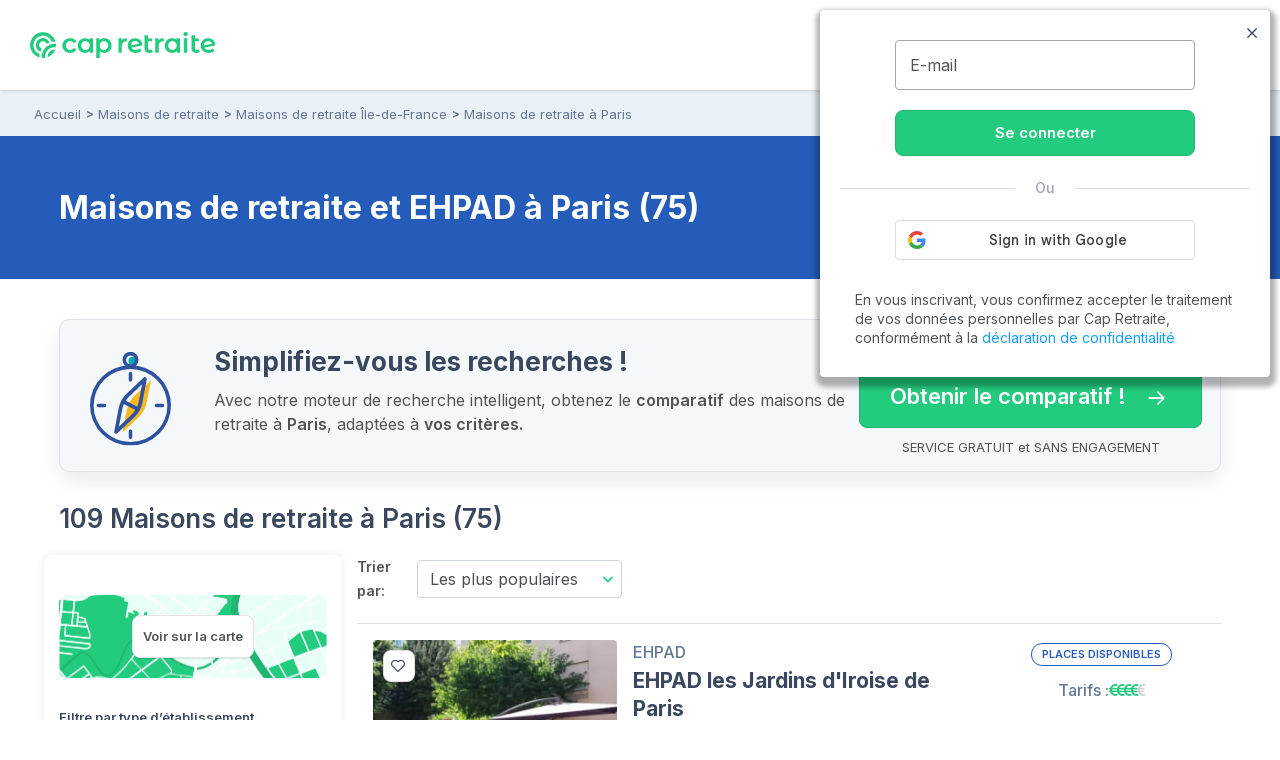

--- FILE ---
content_type: text/html; charset=UTF-8
request_url: https://www.capretraite.fr/maisons-de-retraite/paris-75/?cta_site=list_details_home
body_size: 28114
content:
<!DOCTYPE html><html lang="fr"><head><meta charset="utf-8" /><meta name="viewport" content="width=device-width, initial-scale=1, shrink-to-fit=no"><base href="/" /><link rel="shortcut icon" href="https://www.capretraite.fr/cap-module/assets/annuaire/images/favicon.ico" /><link rel="apple-touch-icon" href="https://www.capretraite.fr/cap-module/assets/landings/boom_long/img/appleIconTouch.png"><title>Maisons de retraite et Ehpad à Paris (75)</title><meta name="description" content="2026 - Top 20 des Maisons de retraite et EHPAD à Paris (75). Trouvez rapidement la liste des places disponibles | Tarifs, photos, avis..." /><meta property="og:type" content="website" /><meta property='og:title' content="Cap Retraite | Maisons de retraite et Ehpad à Paris (75)"/><meta property='og:image' content="https://images.capretraite.fr/image/upload/residences_new/563743922949222976/aawiowwnyu1uhofk9d9v.png"/><meta property='og:description' content="2026 - Top 20 des Maisons de retraite et EHPAD à Paris (75). Trouvez rapidement la liste des places disponibles | Tarifs, photos, avis..."/><meta property='og:url' content="https://www.capretraite.fr/maisons-de-retraite/paris-75/" /><link rel='canonical' href='https://www.capretraite.fr/maisons-de-retraite/paris-75/' /><link rel='next' href='/maisons-de-retraite/paris-75/?page=2' /> <script type='application/ld+json'>{"@context":"http:\/\/schema.org","@type":"BreadcrumbList","itemListElement":[{"@type":"ListItem","position":1,"name":"Accueil","item":{"@id":"https:\/\/www.capretraite.fr\/"}},{"@type":"ListItem","position":2,"name":"Maisons de retraite","item":{"@id":"https:\/\/www.capretraite.fr\/maisons-de-retraite\/"}},{"@type":"ListItem","position":3,"name":"Maisons de retraite \u00cele-de-France","item":{"@id":"https:\/\/www.capretraite.fr\/maisons-de-retraite\/region\/ile-de-france\/"}},{"@type":"ListItem","position":4,"name":"Maisons de retraite \u00e0 Paris","item":{"@id":"https:\/\/www.capretraite.fr\/maisons-de-retraite\/paris-75\/"}}]}</script><script type='application/ld+json'>{"@context":"https:\/\/schema.org","@type":"WebSite","url":"https:\/\/www.capretraite.fr","@id":"https:\/\/www.capretraite.fr\/#website","inLanguage":"FR","publisher":{"@id":"https:\/\/www.capretraite.fr\/#organization"},"name":"Cap Retraite : choisir sa place en maison de retraite \/ EHPAD","image":"https:\/\/www.capretraite.fr\/cap-module\/assets\/annuaire\/images\/capretrait_mini_site.png","headline":"Cap Retraite : choisir sa place en maison de retraite \/ EHPAD","keywords":"EHPAD,Maison de retraite,Aide \u00e0 domicile,R\u00e9sidence seniors"}</script><script type='application/ld+json'>{"@context":"https:\/\/schema.org","@type":"Organization","url":"https:\/\/www.capretraite.fr\/","@id":"https:\/\/www.capretraite.fr\/#organization","name":"Cap Retraite","logo":{"@type":"ImageObject","url":"https:\/\/www.capretraite.fr\/cap-module\/assets\/annuaire\/images\/logo-cr.svg"},"legalName":"Cap Retraite SAS","description":"Choisir sa place en maison de retraite \/ EHPAD","sameAs":["https:\/\/www.facebook.com\/capretraite.fr\/","https:\/\/x.com\/Cap_Retraite","https:\/\/www.instagram.com\/capretraite\/","https:\/\/www.linkedin.com\/company\/capretraite\/","https:\/\/www.youtube.com\/@capretraite","https:\/\/www.pagesjaunes.fr\/pros\/01589600","https:\/\/fr.trustpilot.com\/review\/capretraite.fr","https:\/\/www.societe.com\/societe\/cap-retraite-408760023.html","https:\/\/www.infogreffe.com\/entreprise-societe\/408760023-cap-retraite-750106B214310000.html"],"address":{"@type":"PostalAddress","addressLocality":"Paris","postalCode":"75008","streetAddress":"91 rue du Faubourg Saint Honor\u00e9","addressCountry":"France"},"telephone":"+33 1 76 35 04 40"}</script><script type='application/ld+json'>{"@type":"Place","@context":"http:\/\/schema.org","name":"Paris","address":{"@type":"PostalAddress","addressLocality":"Paris","postalCode":"75","addressRegion":"\u00cele-de-France"},"containsPlace":[{"@type":"MedicalBusiness","name":"EHPAD les Jardins d'Iroise de Paris","address":"19 B RUE DE DOMREMY","priceRange":"\u20ac\u20ac\u20ac\u20ac","image":"https:\/\/images.capretraite.fr\/image\/upload\/f_auto,q_auto:good,c_thumb,h_212,w_267\/residences_new\/563743922949222976\/aawiowwnyu1uhofk9d9v.png","additionalType":"http:\/\/www.productontology.org\/doc\/Retirement_home","url":"https:\/\/www.capretraite.fr\/maisons-de-retraite\/paris-75\/paris-13\/ehpad-les-jardins-d-iroise-de-paris-paris\/","sameAs":["http:\/\/www.productontology.org\/doc\/Retirement_home","http:\/\/www.productontology.org\/doc\/Nursing_home","https:\/\/schema.org\/Geriatric"]},{"@type":"MedicalBusiness","name":"Korian Saint Simon","address":"127 BIS RUE D'AVRON","priceRange":"\u20ac\u20ac\u20ac\u20ac\u20ac","image":"https:\/\/images.capretraite.fr\/image\/upload\/f_auto,q_auto:good,c_thumb,h_212,w_267\/residences_new\/563747514920038656\/ayii40r8jk7ohpgdeogp.png","additionalType":"http:\/\/www.productontology.org\/doc\/Retirement_home","url":"https:\/\/www.capretraite.fr\/maisons-de-retraite\/paris-75\/paris-20\/korian-saint-simon-paris\/","sameAs":["http:\/\/www.productontology.org\/doc\/Retirement_home","http:\/\/www.productontology.org\/doc\/Nursing_home","https:\/\/schema.org\/Geriatric"]},{"@type":"MedicalBusiness","name":"EHPAD Maison de Famille Villa Lecourbe","address":"286 RUE LECOURBE","priceRange":"\u20ac\u20ac\u20ac\u20ac\u20ac","image":"https:\/\/images.capretraite.fr\/image\/upload\/f_auto,q_auto:good,c_thumb,h_212,w_267\/residences_new\/562526712317124864\/bjaewvg5gci4bfmptwmi.jpg","additionalType":"http:\/\/www.productontology.org\/doc\/Retirement_home","url":"https:\/\/www.capretraite.fr\/maisons-de-retraite\/paris-75\/paris-15\/ehpad-maison-de-famille-villa-lecourbe\/","sameAs":["http:\/\/www.productontology.org\/doc\/Retirement_home","http:\/\/www.productontology.org\/doc\/Nursing_home","https:\/\/schema.org\/Geriatric"]},{"@type":"LodgingBusiness","name":"Retraite Dosne","address":"5 T RUE DOSNE","priceRange":"\u20ac\u20ac\u20ac\u20ac\u20ac","image":"https:\/\/images.capretraite.fr\/image\/upload\/f_auto,q_auto:good,c_thumb,h_212,w_267\/residences_new\/563701602526010881\/h64hqdhsyzbq23wngpqp.jpg","additionalType":"http:\/\/www.productontology.org\/doc\/Retirement_home","url":"https:\/\/www.capretraite.fr\/maisons-de-retraite\/paris-75\/paris-16\/retraite-dosne\/"},{"@type":"LodgingBusiness","name":"Noh\u00e9e Paris Auteuil","address":"113 BOULEVARD SUCHET","priceRange":"\u20ac\u20ac\u20ac\u20ac\u20ac","image":"https:\/\/images.capretraite.fr\/image\/upload\/f_auto,q_auto:good,c_thumb,h_212,w_267\/residences_new\/F935748100\/aonj2crkliik4ujpkwyw.jpg","additionalType":"http:\/\/www.productontology.org\/doc\/Retirement_home","url":"https:\/\/www.capretraite.fr\/maisons-de-retraite\/paris-75\/paris-16\/nohee-paris-auteuil-paris\/"},{"@type":"MedicalBusiness","name":"Residence l'Assomption","address":"19 Rue de l'Assomption","priceRange":"\u20ac\u20ac\u20ac\u20ac\u20ac","image":"https:\/\/images.capretraite.fr\/image\/upload\/f_auto,q_auto:good,c_thumb,h_212,w_267\/residences_new\/161002819217452356\/apeqaauyav7vppibdbjp.png","additionalType":"http:\/\/www.productontology.org\/doc\/Retirement_home","url":"https:\/\/www.capretraite.fr\/maisons-de-retraite\/paris-75\/paris-16\/residence-l-assomption\/","sameAs":["http:\/\/www.productontology.org\/doc\/Retirement_home","http:\/\/www.productontology.org\/doc\/Nursing_home","https:\/\/schema.org\/Geriatric"]},{"@type":"MedicalBusiness","name":"Les Artistes de Batignolles","address":"5 RUE RENE BLUM","priceRange":"\u20ac\u20ac\u20ac\u20ac","image":"https:\/\/images.capretraite.fr\/image\/upload\/f_auto,q_auto:good,c_thumb,h_212,w_267\/residences_new\/562572537838399449\/zxklclsqpkr8ncov56e3.png","additionalType":"http:\/\/www.productontology.org\/doc\/Retirement_home","url":"https:\/\/www.capretraite.fr\/maisons-de-retraite\/paris-75\/paris-17\/les-artistes-de-batignolles\/","sameAs":["http:\/\/www.productontology.org\/doc\/Retirement_home","http:\/\/www.productontology.org\/doc\/Nursing_home","https:\/\/schema.org\/Geriatric"]},{"@type":"MedicalBusiness","name":"Residence du Marais","address":"11 B RUE BARBETTE","priceRange":"\u20ac\u20ac\u20ac\u20ac\u20ac","image":"https:\/\/images.capretraite.fr\/image\/upload\/f_auto,q_auto:good,c_thumb,h_212,w_267\/residences_new\/562562104714125604\/srzu83grieppsvuwx31m.jpg","additionalType":"http:\/\/www.productontology.org\/doc\/Retirement_home","url":"https:\/\/www.capretraite.fr\/maisons-de-retraite\/paris-75\/paris-03\/residence-du-marais\/","sameAs":["http:\/\/www.productontology.org\/doc\/Retirement_home","http:\/\/www.productontology.org\/doc\/Nursing_home"]},{"@type":"MedicalBusiness","name":"Les Terrasses de Mozart","address":"11 B RUE DE LA SOURCE","priceRange":"\u20ac\u20ac\u20ac\u20ac\u20ac","image":"https:\/\/images.capretraite.fr\/image\/upload\/f_auto,q_auto:good,c_thumb,h_212,w_267\/residences_new\/562586052290857956\/24598.jpg","additionalType":"http:\/\/www.productontology.org\/doc\/Retirement_home","url":"https:\/\/www.capretraite.fr\/maisons-de-retraite\/paris-75\/paris-16\/les-terrasses-de-mozart\/","sameAs":["http:\/\/www.productontology.org\/doc\/Retirement_home","http:\/\/www.productontology.org\/doc\/Nursing_home","https:\/\/schema.org\/Geriatric"]},{"@type":"MedicalBusiness","name":"Korian Monceau","address":"26 RUE MEDERIC","priceRange":"\u20ac\u20ac\u20ac\u20ac\u20ac","image":"https:\/\/images.capretraite.fr\/image\/upload\/f_auto,q_auto:good,c_thumb,h_212,w_267\/residences_new\/563749572199447396\/12310.jpg","additionalType":"http:\/\/www.productontology.org\/doc\/Retirement_home","url":"https:\/\/www.capretraite.fr\/maisons-de-retraite\/paris-75\/paris-17\/korian-monceau\/","sameAs":["http:\/\/www.productontology.org\/doc\/Retirement_home","http:\/\/www.productontology.org\/doc\/Nursing_home","https:\/\/schema.org\/Geriatric"]},{"@type":"MedicalBusiness","name":"EHPAD la Maison des Parents","address":"67 A RUE DU CHATEAU DES RENTIERS","priceRange":"\u20ac\u20ac\u20ac\u20ac\u20ac","image":"https:\/\/images.capretraite.fr\/image\/upload\/f_auto,q_auto:good,c_thumb,h_212,w_267\/residences_new\/562562155716942096\/b1fsvikxfzdqnhwu00bh.png","additionalType":"http:\/\/www.productontology.org\/doc\/Retirement_home","url":"https:\/\/www.capretraite.fr\/maisons-de-retraite\/paris-75\/paris-13\/ehpad-la-maison-des-parents\/","sameAs":["http:\/\/www.productontology.org\/doc\/Retirement_home","http:\/\/www.productontology.org\/doc\/Nursing_home","https:\/\/schema.org\/Geriatric"]},{"@type":"MedicalBusiness","name":"R\u00e9sidence les Gobelins","address":"35 RUE LE BRUN","priceRange":"\u20ac\u20ac\u20ac\u20ac","image":"https:\/\/images.capretraite.fr\/image\/upload\/f_auto,q_auto:good,c_thumb,h_212,w_267\/residences_new\/562560225111942201\/klsyrarwcdrsjumz4yi2.jpg","additionalType":"http:\/\/www.productontology.org\/doc\/Retirement_home","url":"https:\/\/www.capretraite.fr\/maisons-de-retraite\/paris-75\/paris-13\/residence-les-gobelins-paris\/","sameAs":["http:\/\/www.productontology.org\/doc\/Retirement_home","http:\/\/www.productontology.org\/doc\/Nursing_home","https:\/\/schema.org\/Geriatric"]},{"@type":"MedicalBusiness","name":"Les Musiciens","address":"7 RUE GERMAINE TAILLEFERRE","priceRange":"\u20ac\u20ac\u20ac\u20ac","image":"https:\/\/images.capretraite.fr\/image\/upload\/f_auto,q_auto:good,c_thumb,h_212,w_267\/residences_new\/562529037374732164\/1292.png","additionalType":"http:\/\/www.productontology.org\/doc\/Retirement_home","url":"https:\/\/www.capretraite.fr\/maisons-de-retraite\/paris-75\/paris-19\/les-musiciens\/","sameAs":["http:\/\/www.productontology.org\/doc\/Retirement_home","http:\/\/www.productontology.org\/doc\/Nursing_home","https:\/\/schema.org\/Geriatric"]},{"@type":"MedicalBusiness","name":"Demeure de Longchamp","address":"100 RUE DE LONGCHAMP","priceRange":"\u20ac\u20ac\u20ac\u20ac","image":"https:\/\/images.capretraite.fr\/image\/upload\/f_auto,q_auto:good,c_thumb,h_212,w_267\/residences_new\/F2079268801\/20478.jpg","additionalType":"http:\/\/www.productontology.org\/doc\/Retirement_home","url":"https:\/\/www.capretraite.fr\/maisons-de-retraite\/paris-75\/paris-16\/demeure-de-longchamp\/","sameAs":["http:\/\/www.productontology.org\/doc\/Retirement_home","http:\/\/www.productontology.org\/doc\/Nursing_home"]},{"@type":"MedicalBusiness","name":"Villa Jules Janin","address":"10-12 AVENUE JULES JANIN","priceRange":"\u20ac\u20ac\u20ac\u20ac\u20ac","image":"https:\/\/images.capretraite.fr\/image\/upload\/f_auto,q_auto:good,c_thumb,h_212,w_267\/residences_new\/563701628053232964\/uaaoc9tar1j2frxfu9qo.png","additionalType":"http:\/\/www.productontology.org\/doc\/Retirement_home","url":"https:\/\/www.capretraite.fr\/maisons-de-retraite\/paris-75\/paris-16\/villa-jules-janin\/","sameAs":["http:\/\/www.productontology.org\/doc\/Retirement_home","http:\/\/www.productontology.org\/doc\/Nursing_home"]},{"@type":"MedicalBusiness","name":"R\u00e9sidence Oc\u00e9ane","address":"23 RUE RAOUL WALLENBERG","priceRange":"\u20ac\u20ac\u20ac\u20ac\u20ac","image":"https:\/\/images.capretraite.fr\/image\/upload\/f_auto,q_auto:good,c_thumb,h_212,w_267\/residences_new\/562532578971714961\/ofmsvtzkluj6tcxrxuot.jpg","additionalType":"http:\/\/www.productontology.org\/doc\/Retirement_home","url":"https:\/\/www.capretraite.fr\/maisons-de-retraite\/paris-75\/paris-19\/residence-oceane-paris\/","sameAs":["http:\/\/www.productontology.org\/doc\/Retirement_home","http:\/\/www.productontology.org\/doc\/Nursing_home","https:\/\/schema.org\/Geriatric"]},{"@type":"MedicalBusiness","name":"R\u00e9sidence les Issambres","address":"111 BOULEVARD NEY","priceRange":"\u20ac\u20ac\u20ac\u20ac\u20ac","image":"https:\/\/images.capretraite.fr\/image\/upload\/f_auto,q_auto:good,c_thumb,h_212,w_267\/residences_new\/562564098325938361\/htrveqv1ri1k2bllvzle.jpg","additionalType":"http:\/\/www.productontology.org\/doc\/Retirement_home","url":"https:\/\/www.capretraite.fr\/maisons-de-retraite\/paris-75\/paris-18\/residence-les-issambres-paris\/","sameAs":["http:\/\/www.productontology.org\/doc\/Retirement_home","http:\/\/www.productontology.org\/doc\/Nursing_home","https:\/\/schema.org\/Geriatric"]},{"@type":"MedicalBusiness","name":"R\u00e9sidence Ornano","address":"10\/14 RUE BAUDELIQUE","priceRange":"\u20ac\u20ac\u20ac\u20ac\u20ac","image":"https:\/\/images.capretraite.fr\/image\/upload\/f_auto,q_auto:good,c_thumb,h_212,w_267\/residences_new\/562581485950879684\/bndm3qnlqcwquczzfhku.jpg","additionalType":"http:\/\/www.productontology.org\/doc\/Retirement_home","url":"https:\/\/www.capretraite.fr\/maisons-de-retraite\/paris-75\/paris-18\/residence-ornano-paris\/","sameAs":["http:\/\/www.productontology.org\/doc\/Retirement_home","http:\/\/www.productontology.org\/doc\/Nursing_home","https:\/\/schema.org\/Geriatric"]},{"@type":"MedicalBusiness","name":"R\u00e9sidence Castagnary","address":"102 RUE CASTAGNARY","priceRange":"\u20ac\u20ac\u20ac\u20ac\u20ac","image":"https:\/\/images.capretraite.fr\/image\/upload\/f_auto,q_auto:good,c_thumb,h_212,w_267\/residences_new\/562584739691233081\/dxxt8hmqaezz3ykljagx.png","additionalType":"http:\/\/www.productontology.org\/doc\/Retirement_home","url":"https:\/\/www.capretraite.fr\/maisons-de-retraite\/paris-75\/paris-15\/residence-castagnary\/","sameAs":["http:\/\/www.productontology.org\/doc\/Retirement_home","http:\/\/www.productontology.org\/doc\/Nursing_home","https:\/\/schema.org\/Geriatric"]},{"@type":"MedicalBusiness","name":"Korian Champ de Mars","address":"64 RUE DE LA FEDERATION","priceRange":"\u20ac\u20ac\u20ac\u20ac\u20ac","image":"https:\/\/images.capretraite.fr\/image\/upload\/f_auto,q_auto:good,c_thumb,h_212,w_267\/residences_new\/563714484837008400\/c5yqy91jzubkzlq3jnar.png","additionalType":"http:\/\/www.productontology.org\/doc\/Retirement_home","url":"https:\/\/www.capretraite.fr\/maisons-de-retraite\/paris-75\/paris-15\/korian-champ-de-mars\/","sameAs":["http:\/\/www.productontology.org\/doc\/Retirement_home","http:\/\/www.productontology.org\/doc\/Nursing_home"]}]}</script><script type='application/ld+json'>{"@context":"https:\/\/schema.org","@type":"CollectionPage","name":"Maison de retraite et EHPAD Paris","description":"Liste des EHPAD et maisons de retraite \u00e0 Paris","url":"https:\/\/www.capretraite.fr\/maisons-de-retraite\/paris-75\/","publisher":{"@id":"https:\/\/www.capretraite.fr\/#organization"},"mainEntity":{"@type":"ItemList","numberOfItems":"109","itemListElement":[{"@type":"ListItem","position":1,"url":"https:\/\/www.capretraite.fr\/maisons-de-retraite\/paris-75\/paris-13\/ehpad-les-jardins-d-iroise-de-paris-paris\/","item":{"@type":"MedicalBusiness","name":"EHPAD les Jardins d'Iroise de Paris","image":"https:\/\/images.capretraite.fr\/image\/upload\/f_auto,q_auto:good,c_thumb,h_212,w_267\/residences_new\/563743922949222976\/aawiowwnyu1uhofk9d9v.png","url":"https:\/\/www.capretraite.fr\/maisons-de-retraite\/paris-75\/paris-13\/ehpad-les-jardins-d-iroise-de-paris-paris\/","priceRange":"\u20ac\u20ac\u20ac\u20ac","address":{"@type":"PostalAddress","streetAddress":"19 B RUE DE DOMREMY","addressLocality":"Paris 13\u00e8me","postalCode":"75013","addressCountry":"FR"},"sameAs":["http:\/\/www.productontology.org\/doc\/Retirement_home","http:\/\/www.productontology.org\/doc\/Nursing_home"],"additionalType":["https:\/\/schema.org\/Geriatric","https:\/\/schema.org\/Nursing"]}},{"@type":"ListItem","position":2,"url":"https:\/\/www.capretraite.fr\/maisons-de-retraite\/paris-75\/paris-20\/korian-saint-simon-paris\/","item":{"@type":"MedicalBusiness","name":"Korian Saint Simon","image":"https:\/\/images.capretraite.fr\/image\/upload\/f_auto,q_auto:good,c_thumb,h_212,w_267\/residences_new\/563747514920038656\/ayii40r8jk7ohpgdeogp.png","url":"https:\/\/www.capretraite.fr\/maisons-de-retraite\/paris-75\/paris-20\/korian-saint-simon-paris\/","priceRange":"\u20ac\u20ac\u20ac\u20ac\u20ac","address":{"@type":"PostalAddress","streetAddress":"127 BIS RUE D'AVRON","addressLocality":"Paris 20\u00e8me","postalCode":"75020","addressCountry":"FR"},"sameAs":["http:\/\/www.productontology.org\/doc\/Retirement_home","http:\/\/www.productontology.org\/doc\/Nursing_home"],"additionalType":["https:\/\/schema.org\/Geriatric","https:\/\/schema.org\/Nursing"]}},{"@type":"ListItem","position":3,"url":"https:\/\/www.capretraite.fr\/maisons-de-retraite\/paris-75\/paris-15\/ehpad-maison-de-famille-villa-lecourbe\/","item":{"@type":"MedicalBusiness","name":"EHPAD Maison de Famille Villa Lecourbe","image":"https:\/\/images.capretraite.fr\/image\/upload\/f_auto,q_auto:good,c_thumb,h_212,w_267\/residences_new\/562526712317124864\/bjaewvg5gci4bfmptwmi.jpg","url":"https:\/\/www.capretraite.fr\/maisons-de-retraite\/paris-75\/paris-15\/ehpad-maison-de-famille-villa-lecourbe\/","priceRange":"\u20ac\u20ac\u20ac\u20ac\u20ac","address":{"@type":"PostalAddress","streetAddress":"286 RUE LECOURBE","addressLocality":"Paris 15\u00e8me","postalCode":"75015","addressCountry":"FR"},"sameAs":["http:\/\/www.productontology.org\/doc\/Retirement_home","http:\/\/www.productontology.org\/doc\/Nursing_home"],"additionalType":["https:\/\/schema.org\/Geriatric","https:\/\/schema.org\/Nursing"]}},{"@type":"ListItem","position":4,"url":"https:\/\/www.capretraite.fr\/maisons-de-retraite\/paris-75\/paris-16\/retraite-dosne\/","item":{"@type":"MedicalBusiness","name":"Retraite Dosne","image":"https:\/\/images.capretraite.fr\/image\/upload\/f_auto,q_auto:good,c_thumb,h_212,w_267\/residences_new\/563701602526010881\/h64hqdhsyzbq23wngpqp.jpg","url":"https:\/\/www.capretraite.fr\/maisons-de-retraite\/paris-75\/paris-16\/retraite-dosne\/","priceRange":"\u20ac\u20ac\u20ac\u20ac\u20ac","address":{"@type":"PostalAddress","streetAddress":"5 T RUE DOSNE","addressLocality":"Paris 16\u00e8me","postalCode":"75116","addressCountry":"FR"},"sameAs":["http:\/\/www.productontology.org\/doc\/Retirement_home","http:\/\/www.productontology.org\/doc\/Nursing_home"],"additionalType":["https:\/\/schema.org\/Geriatric","https:\/\/schema.org\/Nursing"]}},{"@type":"ListItem","position":5,"url":"https:\/\/www.capretraite.fr\/maisons-de-retraite\/paris-75\/paris-16\/nohee-paris-auteuil-paris\/","item":{"@type":"MedicalBusiness","name":"Noh\u00e9e Paris Auteuil","image":"https:\/\/images.capretraite.fr\/image\/upload\/f_auto,q_auto:good,c_thumb,h_212,w_267\/residences_new\/F935748100\/aonj2crkliik4ujpkwyw.jpg","url":"https:\/\/www.capretraite.fr\/maisons-de-retraite\/paris-75\/paris-16\/nohee-paris-auteuil-paris\/","priceRange":"\u20ac\u20ac\u20ac\u20ac\u20ac","address":{"@type":"PostalAddress","streetAddress":"113 BOULEVARD SUCHET","addressLocality":"Paris 16\u00e8me","postalCode":"75016","addressCountry":"FR"},"sameAs":["http:\/\/www.productontology.org\/doc\/Retirement_home","http:\/\/www.productontology.org\/doc\/Nursing_home"],"additionalType":["https:\/\/schema.org\/Geriatric","https:\/\/schema.org\/Nursing"]}},{"@type":"ListItem","position":6,"url":"https:\/\/www.capretraite.fr\/maisons-de-retraite\/paris-75\/paris-16\/residence-l-assomption\/","item":{"@type":"MedicalBusiness","name":"Residence l'Assomption","image":"https:\/\/images.capretraite.fr\/image\/upload\/f_auto,q_auto:good,c_thumb,h_212,w_267\/residences_new\/161002819217452356\/apeqaauyav7vppibdbjp.png","url":"https:\/\/www.capretraite.fr\/maisons-de-retraite\/paris-75\/paris-16\/residence-l-assomption\/","priceRange":"\u20ac\u20ac\u20ac\u20ac\u20ac","address":{"@type":"PostalAddress","streetAddress":"19 Rue de l'Assomption","addressLocality":"Paris 16\u00e8me","postalCode":"75016","addressCountry":"FR"},"sameAs":["http:\/\/www.productontology.org\/doc\/Retirement_home","http:\/\/www.productontology.org\/doc\/Nursing_home"],"additionalType":["https:\/\/schema.org\/Geriatric","https:\/\/schema.org\/Nursing"]}},{"@type":"ListItem","position":7,"url":"https:\/\/www.capretraite.fr\/maisons-de-retraite\/paris-75\/paris-17\/les-artistes-de-batignolles\/","item":{"@type":"MedicalBusiness","name":"Les Artistes de Batignolles","image":"https:\/\/images.capretraite.fr\/image\/upload\/f_auto,q_auto:good,c_thumb,h_212,w_267\/residences_new\/562572537838399449\/zxklclsqpkr8ncov56e3.png","url":"https:\/\/www.capretraite.fr\/maisons-de-retraite\/paris-75\/paris-17\/les-artistes-de-batignolles\/","priceRange":"\u20ac\u20ac\u20ac\u20ac","address":{"@type":"PostalAddress","streetAddress":"5 RUE RENE BLUM","addressLocality":"Paris 17\u00e8me","postalCode":"75017","addressCountry":"FR"},"sameAs":["http:\/\/www.productontology.org\/doc\/Retirement_home","http:\/\/www.productontology.org\/doc\/Nursing_home"],"additionalType":["https:\/\/schema.org\/Geriatric","https:\/\/schema.org\/Nursing"]}},{"@type":"ListItem","position":8,"url":"https:\/\/www.capretraite.fr\/maisons-de-retraite\/paris-75\/paris-03\/residence-du-marais\/","item":{"@type":"MedicalBusiness","name":"Residence du Marais","image":"https:\/\/images.capretraite.fr\/image\/upload\/f_auto,q_auto:good,c_thumb,h_212,w_267\/residences_new\/562562104714125604\/srzu83grieppsvuwx31m.jpg","url":"https:\/\/www.capretraite.fr\/maisons-de-retraite\/paris-75\/paris-03\/residence-du-marais\/","priceRange":"\u20ac\u20ac\u20ac\u20ac\u20ac","address":{"@type":"PostalAddress","streetAddress":"11 B RUE BARBETTE","addressLocality":"Paris 3\u00e8me","postalCode":"75003","addressCountry":"FR"},"sameAs":["http:\/\/www.productontology.org\/doc\/Retirement_home","http:\/\/www.productontology.org\/doc\/Nursing_home"],"additionalType":["https:\/\/schema.org\/Geriatric","https:\/\/schema.org\/Nursing"]}},{"@type":"ListItem","position":9,"url":"https:\/\/www.capretraite.fr\/maisons-de-retraite\/paris-75\/paris-16\/les-terrasses-de-mozart\/","item":{"@type":"MedicalBusiness","name":"Les Terrasses de Mozart","image":"https:\/\/images.capretraite.fr\/image\/upload\/f_auto,q_auto:good,c_thumb,h_212,w_267\/residences_new\/562586052290857956\/24598.jpg","url":"https:\/\/www.capretraite.fr\/maisons-de-retraite\/paris-75\/paris-16\/les-terrasses-de-mozart\/","priceRange":"\u20ac\u20ac\u20ac\u20ac\u20ac","address":{"@type":"PostalAddress","streetAddress":"11 B RUE DE LA SOURCE","addressLocality":"Paris 16\u00e8me","postalCode":"75016","addressCountry":"FR"},"sameAs":["http:\/\/www.productontology.org\/doc\/Retirement_home","http:\/\/www.productontology.org\/doc\/Nursing_home"],"additionalType":["https:\/\/schema.org\/Geriatric","https:\/\/schema.org\/Nursing"]}},{"@type":"ListItem","position":10,"url":"https:\/\/www.capretraite.fr\/maisons-de-retraite\/paris-75\/paris-17\/korian-monceau\/","item":{"@type":"MedicalBusiness","name":"Korian Monceau","image":"https:\/\/images.capretraite.fr\/image\/upload\/f_auto,q_auto:good,c_thumb,h_212,w_267\/residences_new\/563749572199447396\/12310.jpg","url":"https:\/\/www.capretraite.fr\/maisons-de-retraite\/paris-75\/paris-17\/korian-monceau\/","priceRange":"\u20ac\u20ac\u20ac\u20ac\u20ac","address":{"@type":"PostalAddress","streetAddress":"26 RUE MEDERIC","addressLocality":"Paris 17\u00e8me","postalCode":"75017","addressCountry":"FR"},"sameAs":["http:\/\/www.productontology.org\/doc\/Retirement_home","http:\/\/www.productontology.org\/doc\/Nursing_home"],"additionalType":["https:\/\/schema.org\/Geriatric","https:\/\/schema.org\/Nursing"]}},{"@type":"ListItem","position":11,"url":"https:\/\/www.capretraite.fr\/maisons-de-retraite\/paris-75\/paris-13\/ehpad-la-maison-des-parents\/","item":{"@type":"MedicalBusiness","name":"EHPAD la Maison des Parents","image":"https:\/\/images.capretraite.fr\/image\/upload\/f_auto,q_auto:good,c_thumb,h_212,w_267\/residences_new\/562562155716942096\/b1fsvikxfzdqnhwu00bh.png","url":"https:\/\/www.capretraite.fr\/maisons-de-retraite\/paris-75\/paris-13\/ehpad-la-maison-des-parents\/","priceRange":"\u20ac\u20ac\u20ac\u20ac\u20ac","address":{"@type":"PostalAddress","streetAddress":"67 A RUE DU CHATEAU DES RENTIERS","addressLocality":"Paris 13\u00e8me","postalCode":"75013","addressCountry":"FR"},"sameAs":["http:\/\/www.productontology.org\/doc\/Retirement_home","http:\/\/www.productontology.org\/doc\/Nursing_home"],"additionalType":["https:\/\/schema.org\/Geriatric","https:\/\/schema.org\/Nursing"]}},{"@type":"ListItem","position":12,"url":"https:\/\/www.capretraite.fr\/maisons-de-retraite\/paris-75\/paris-13\/residence-les-gobelins-paris\/","item":{"@type":"MedicalBusiness","name":"R\u00e9sidence les Gobelins","image":"https:\/\/images.capretraite.fr\/image\/upload\/f_auto,q_auto:good,c_thumb,h_212,w_267\/residences_new\/562560225111942201\/klsyrarwcdrsjumz4yi2.jpg","url":"https:\/\/www.capretraite.fr\/maisons-de-retraite\/paris-75\/paris-13\/residence-les-gobelins-paris\/","priceRange":"\u20ac\u20ac\u20ac\u20ac","address":{"@type":"PostalAddress","streetAddress":"35 RUE LE BRUN","addressLocality":"Paris 13\u00e8me","postalCode":"75013","addressCountry":"FR"},"sameAs":["http:\/\/www.productontology.org\/doc\/Retirement_home","http:\/\/www.productontology.org\/doc\/Nursing_home"],"additionalType":["https:\/\/schema.org\/Geriatric","https:\/\/schema.org\/Nursing"]}},{"@type":"ListItem","position":13,"url":"https:\/\/www.capretraite.fr\/maisons-de-retraite\/paris-75\/paris-19\/les-musiciens\/","item":{"@type":"MedicalBusiness","name":"Les Musiciens","image":"https:\/\/images.capretraite.fr\/image\/upload\/f_auto,q_auto:good,c_thumb,h_212,w_267\/residences_new\/562529037374732164\/1292.png","url":"https:\/\/www.capretraite.fr\/maisons-de-retraite\/paris-75\/paris-19\/les-musiciens\/","priceRange":"\u20ac\u20ac\u20ac\u20ac","address":{"@type":"PostalAddress","streetAddress":"7 RUE GERMAINE TAILLEFERRE","addressLocality":"Paris 19\u00e8me","postalCode":"75019","addressCountry":"FR"},"sameAs":["http:\/\/www.productontology.org\/doc\/Retirement_home","http:\/\/www.productontology.org\/doc\/Nursing_home"],"additionalType":["https:\/\/schema.org\/Geriatric","https:\/\/schema.org\/Nursing"]}},{"@type":"ListItem","position":14,"url":"https:\/\/www.capretraite.fr\/maisons-de-retraite\/paris-75\/paris-16\/demeure-de-longchamp\/","item":{"@type":"MedicalBusiness","name":"Demeure de Longchamp","image":"https:\/\/images.capretraite.fr\/image\/upload\/f_auto,q_auto:good,c_thumb,h_212,w_267\/residences_new\/F2079268801\/20478.jpg","url":"https:\/\/www.capretraite.fr\/maisons-de-retraite\/paris-75\/paris-16\/demeure-de-longchamp\/","priceRange":"\u20ac\u20ac\u20ac\u20ac","address":{"@type":"PostalAddress","streetAddress":"100 RUE DE LONGCHAMP","addressLocality":"Paris 16\u00e8me","postalCode":"75116","addressCountry":"FR"},"sameAs":["http:\/\/www.productontology.org\/doc\/Retirement_home","http:\/\/www.productontology.org\/doc\/Nursing_home"],"additionalType":["https:\/\/schema.org\/Geriatric","https:\/\/schema.org\/Nursing"]}},{"@type":"ListItem","position":15,"url":"https:\/\/www.capretraite.fr\/maisons-de-retraite\/paris-75\/paris-16\/villa-jules-janin\/","item":{"@type":"MedicalBusiness","name":"Villa Jules Janin","image":"https:\/\/images.capretraite.fr\/image\/upload\/f_auto,q_auto:good,c_thumb,h_212,w_267\/residences_new\/563701628053232964\/uaaoc9tar1j2frxfu9qo.png","url":"https:\/\/www.capretraite.fr\/maisons-de-retraite\/paris-75\/paris-16\/villa-jules-janin\/","priceRange":"\u20ac\u20ac\u20ac\u20ac\u20ac","address":{"@type":"PostalAddress","streetAddress":"10-12 AVENUE JULES JANIN","addressLocality":"Paris 16\u00e8me","postalCode":"75116","addressCountry":"FR"},"sameAs":["http:\/\/www.productontology.org\/doc\/Retirement_home","http:\/\/www.productontology.org\/doc\/Nursing_home"],"additionalType":["https:\/\/schema.org\/Geriatric","https:\/\/schema.org\/Nursing"]}},{"@type":"ListItem","position":16,"url":"https:\/\/www.capretraite.fr\/maisons-de-retraite\/paris-75\/paris-19\/residence-oceane-paris\/","item":{"@type":"MedicalBusiness","name":"R\u00e9sidence Oc\u00e9ane","image":"https:\/\/images.capretraite.fr\/image\/upload\/f_auto,q_auto:good,c_thumb,h_212,w_267\/residences_new\/562532578971714961\/ofmsvtzkluj6tcxrxuot.jpg","url":"https:\/\/www.capretraite.fr\/maisons-de-retraite\/paris-75\/paris-19\/residence-oceane-paris\/","priceRange":"\u20ac\u20ac\u20ac\u20ac\u20ac","address":{"@type":"PostalAddress","streetAddress":"23 RUE RAOUL WALLENBERG","addressLocality":"Paris 19\u00e8me","postalCode":"75019","addressCountry":"FR"},"sameAs":["http:\/\/www.productontology.org\/doc\/Retirement_home","http:\/\/www.productontology.org\/doc\/Nursing_home"],"additionalType":["https:\/\/schema.org\/Geriatric","https:\/\/schema.org\/Nursing"]}},{"@type":"ListItem","position":17,"url":"https:\/\/www.capretraite.fr\/maisons-de-retraite\/paris-75\/paris-18\/residence-les-issambres-paris\/","item":{"@type":"MedicalBusiness","name":"R\u00e9sidence les Issambres","image":"https:\/\/images.capretraite.fr\/image\/upload\/f_auto,q_auto:good,c_thumb,h_212,w_267\/residences_new\/562564098325938361\/htrveqv1ri1k2bllvzle.jpg","url":"https:\/\/www.capretraite.fr\/maisons-de-retraite\/paris-75\/paris-18\/residence-les-issambres-paris\/","priceRange":"\u20ac\u20ac\u20ac\u20ac\u20ac","address":{"@type":"PostalAddress","streetAddress":"111 BOULEVARD NEY","addressLocality":"Paris 18\u00e8me","postalCode":"75018","addressCountry":"FR"},"sameAs":["http:\/\/www.productontology.org\/doc\/Retirement_home","http:\/\/www.productontology.org\/doc\/Nursing_home"],"additionalType":["https:\/\/schema.org\/Geriatric","https:\/\/schema.org\/Nursing"]}},{"@type":"ListItem","position":18,"url":"https:\/\/www.capretraite.fr\/maisons-de-retraite\/paris-75\/paris-18\/residence-ornano-paris\/","item":{"@type":"MedicalBusiness","name":"R\u00e9sidence Ornano","image":"https:\/\/images.capretraite.fr\/image\/upload\/f_auto,q_auto:good,c_thumb,h_212,w_267\/residences_new\/562581485950879684\/bndm3qnlqcwquczzfhku.jpg","url":"https:\/\/www.capretraite.fr\/maisons-de-retraite\/paris-75\/paris-18\/residence-ornano-paris\/","priceRange":"\u20ac\u20ac\u20ac\u20ac\u20ac","address":{"@type":"PostalAddress","streetAddress":"10\/14 RUE BAUDELIQUE","addressLocality":"Paris 18\u00e8me","postalCode":"75018","addressCountry":"FR"},"sameAs":["http:\/\/www.productontology.org\/doc\/Retirement_home","http:\/\/www.productontology.org\/doc\/Nursing_home"],"additionalType":["https:\/\/schema.org\/Geriatric","https:\/\/schema.org\/Nursing"]}},{"@type":"ListItem","position":19,"url":"https:\/\/www.capretraite.fr\/maisons-de-retraite\/paris-75\/paris-15\/residence-castagnary\/","item":{"@type":"MedicalBusiness","name":"R\u00e9sidence Castagnary","image":"https:\/\/images.capretraite.fr\/image\/upload\/f_auto,q_auto:good,c_thumb,h_212,w_267\/residences_new\/562584739691233081\/dxxt8hmqaezz3ykljagx.png","url":"https:\/\/www.capretraite.fr\/maisons-de-retraite\/paris-75\/paris-15\/residence-castagnary\/","priceRange":"\u20ac\u20ac\u20ac\u20ac\u20ac","address":{"@type":"PostalAddress","streetAddress":"102 RUE CASTAGNARY","addressLocality":"Paris 15\u00e8me","postalCode":"75015","addressCountry":"FR"},"sameAs":["http:\/\/www.productontology.org\/doc\/Retirement_home","http:\/\/www.productontology.org\/doc\/Nursing_home"],"additionalType":["https:\/\/schema.org\/Geriatric","https:\/\/schema.org\/Nursing"]}},{"@type":"ListItem","position":20,"url":"https:\/\/www.capretraite.fr\/maisons-de-retraite\/paris-75\/paris-15\/korian-champ-de-mars\/","item":{"@type":"MedicalBusiness","name":"Korian Champ de Mars","image":"https:\/\/images.capretraite.fr\/image\/upload\/f_auto,q_auto:good,c_thumb,h_212,w_267\/residences_new\/563714484837008400\/c5yqy91jzubkzlq3jnar.png","url":"https:\/\/www.capretraite.fr\/maisons-de-retraite\/paris-75\/paris-15\/korian-champ-de-mars\/","priceRange":"\u20ac\u20ac\u20ac\u20ac\u20ac","address":{"@type":"PostalAddress","streetAddress":"64 RUE DE LA FEDERATION","addressLocality":"Paris 15\u00e8me","postalCode":"75015","addressCountry":"FR"},"sameAs":["http:\/\/www.productontology.org\/doc\/Retirement_home","http:\/\/www.productontology.org\/doc\/Nursing_home"],"additionalType":["https:\/\/schema.org\/Geriatric","https:\/\/schema.org\/Nursing"]}}]}}</script><script type='application/ld+json'>{"@context":"https:\/\/schema.org","@type":"WebPage","publisher":{"@id":"https:\/\/www.capretraite.fr\/#organization"},"isPartOf":{"@id":"https:\/\/www.capretraite.fr\/#website"},"about":{"@type":"Thing","name":"Maisons de retraite et EHPAD \u00e0 Paris (75)"},"keywords":"","url":"https:\/\/www.capretraite.fr\/maisons-de-retraite\/paris-75","name":"Maisons de retraite et EHPAD \u00e0 Paris (75)","contentLocation":[{"@type":"Place","name":"Paris","geo":{"@type":"GeoCoordinates","latitude":"48.8566","longitude":"2.35222"},"address":{"@type":"PostalAddress","addressLocality":"Paris","postalCode":"75","addressRegion":"\u00cele-de-France","addressCountry":"FR"}},{"@type":"Place","name":"Paris 13\u00e8me","geo":{"@type":"GeoCoordinates","latitude":"48.83499198817","longitude":"2.3534881788656"},"address":{"@type":"PostalAddress","addressLocality":"Paris 13\u00e8me","postalCode":"75013","addressRegion":"\u00cele-de-France","addressCountry":"FR"}},{"@type":"Place","name":"Paris 20\u00e8me","geo":{"@type":"GeoCoordinates","latitude":"48.853340037823","longitude":"2.4092127756535"},"address":{"@type":"PostalAddress","addressLocality":"Paris 20\u00e8me","postalCode":"75020","addressRegion":"\u00cele-de-France","addressCountry":"FR"}},{"@type":"Place","name":"Paris 15\u00e8me","geo":{"@type":"GeoCoordinates","latitude":"48.853292287611","longitude":"2.2957769103481"},"address":{"@type":"PostalAddress","addressLocality":"Paris 15\u00e8me","postalCode":"75015","addressRegion":"\u00cele-de-France","addressCountry":"FR"}},{"@type":"Place","name":"Paris 16\u00e8me","geo":{"@type":"GeoCoordinates","latitude":"48.860566001053","longitude":"2.27601568801"},"address":{"@type":"PostalAddress","addressLocality":"Paris 16\u00e8me","postalCode":"75116","addressRegion":"\u00cele-de-France","addressCountry":"FR"}},{"@type":"Place","name":"Paris 16\u00e8me","geo":{"@type":"GeoCoordinates","latitude":"48.85108269297","longitude":"2.2680332625988"},"address":{"@type":"PostalAddress","addressLocality":"Paris 16\u00e8me","postalCode":"75016","addressRegion":"\u00cele-de-France","addressCountry":"FR"}},{"@type":"Place","name":"Paris 17\u00e8me","geo":{"@type":"GeoCoordinates","latitude":"48.881029402377","longitude":"2.3043169690812"},"address":{"@type":"PostalAddress","addressLocality":"Paris 17\u00e8me","postalCode":"75017","addressRegion":"\u00cele-de-France","addressCountry":"FR"}},{"@type":"Place","name":"Paris 3\u00e8me","geo":{"@type":"GeoCoordinates","latitude":"48.859114947123","longitude":"2.3599708234011"},"address":{"@type":"PostalAddress","addressLocality":"Paris 3\u00e8me","postalCode":"75003","addressRegion":"\u00cele-de-France","addressCountry":"FR"}},{"@type":"Place","name":"Paris 19\u00e8me","geo":{"@type":"GeoCoordinates","latitude":"48.879667047458","longitude":"2.4084701391915"},"address":{"@type":"PostalAddress","addressLocality":"Paris 19\u00e8me","postalCode":"75019","addressRegion":"\u00cele-de-France","addressCountry":"FR"}},{"@type":"Place","name":"Paris 18\u00e8me","geo":{"@type":"GeoCoordinates","latitude":"48.892550065181","longitude":"2.347364577761"},"address":{"@type":"PostalAddress","addressLocality":"Paris 18\u00e8me","postalCode":"75018","addressRegion":"\u00cele-de-France","addressCountry":"FR"}}]}</script><script type='application/ld+json'>{"@context":"https:\/\/schema.org","@type":"FAQPage","mainEntity":[{"@type":"Question","name":"Combien co\u00fbte un EHPAD \u00e0 Paris ?","acceptedAnswer":{"@type":"Answer","text":"Le prix moyen des EHPAD \u00e0 Paris en 2026 est de 4306 \u20ac \/ mois. La r\u00e9sidence la moins ch\u00e8re est \u00e0 2300 \u20ac\/mois et la plus ch\u00e8re \u00e0 7870 \u20ac \/mois Voir tous les tarifs"}},{"@type":"Question","name":"Combien y a-t-il  de maisons de retraite \u00e0 Paris ?","acceptedAnswer":{"@type":"Answer","text":"Sur l'annuaire Cap Retraite, il y a 109 maisons de retraite \u00e0 Paris. Cela comprend 74 EHPAD dont 52 sp\u00e9cialis\u00e9s Alzheimer et 35 r\u00e9sidences senior. Voir la liste compl\u00e8te"}},{"@type":"Question","name":"Quels sont les EHPAD les mieux not\u00e9s \u00e0 Paris ?","acceptedAnswer":{"@type":"Answer","text":"EHPAD la Maison des Parents, Les Ambassadeurs et EHPAD R\u00e9sidence Saint-Jacques sont les EHPAD les mieux not\u00e9s par les familles \u00e0 Paris. Voir tous les avis"}}]}</script><script type='application/ld+json'>{"@context":"http:\/\/schema.org","@type":"AggregateOffer","itemOffered":{"@type":"LodgingBusiness","name":"Maisons de retraite et EHPAD \u00e0 Paris (75)","image":"https:\/\/images.capretraite.fr\/image\/upload\/residences_new\/563743922949222976\/aawiowwnyu1uhofk9d9v.png","aggregateRating":{"@type":"AggregateRating","ratingValue":4.5,"bestRating":"5","worstRating":"1","ratingCount":"240"},"address":{"@type":"PostalAddress","name":"Paris","addressCountry":"fr"}},"priceCurrency":"EUR","lowPrice":"1729","offerCount":"109"}</script> <link rel="preconnect" href="https://fonts.googleapis.com"><link rel="preconnect" href="https://fonts.gstatic.com" crossorigin><link rel="preconnect" href="https://res.cloudinary.com"><link rel="dns-prefetch" href="https://stackpath.bootstrapcdn.com"><link rel="dns-prefetch" href="https://maxcdn.bootstrapcdn.com"><link rel="dns-prefetch" href="https://retraite.herokuapp.com"><link rel="stylesheet" href="https://stackpath.bootstrapcdn.com/bootstrap/4.1.3/css/bootstrap.min.css" integrity="sha384-MCw98/SFnGE8fJT3GXwEOngsV7Zt27NXFoaoApmYm81iuXoPkFOJwJ8ERdknLPMO" crossorigin="anonymous"><link href="https://www.capretraite.fr/cap-module/assets/annuaire/css/critical.min.css" rel="stylesheet" type="text/css" /><link rel="dns-prefetch" href="https://cdn.jsdelivr.net"><link href="https://cdn.jsdelivr.net/npm/@splidejs/splide@4.1.4/dist/css/splide.min.css" rel="stylesheet"></link><link rel="preload" href="https://www.capretraite.fr/cap-module/assets/annuaire/css/results.min.css" as="style" onload="this.onload=null;this.rel='stylesheet'" data-preload="true"><noscript><link rel="stylesheet" href="https://www.capretraite.fr/cap-module/assets/annuaire/css/results.min.css"></noscript><meta name="robots" content="index,follow"/> <script>             var parts = window.location.pathname.split('/');             var landing_name = parts[1];             var dataLayer = window.dataLayer || [];         </script> <script src="https://retraite.herokuapp.com/get_visitor_id/n2EIwlDHI2DTegG46m79ATxE2J82MVEe"></script> <script>                 let dataLayerInit = JSON.parse('{"page_category1":"Site","page_category2":"maisons-de-retraite","page_category3":"paris-75"}');                  dataLayerInit.visitor_id = window.visitor_data ? window.visitor_data.visitor_id:"";                 dataLayer.push(dataLayerInit);             </script> <script>(function(w,d,s,l,i){w[l]=w[l]||[];w[l].push({'gtm.start':             new Date().getTime(),event:'gtm.js'});var f=d.getElementsByTagName(s)[0],             j=d.createElement(s),dl=l!='dataLayer'?'&l='+l:'';j.async=true;j.src=             'https://www.googletagmanager.com/gtm.js?id='+i+dl;f.parentNode.insertBefore(j,f);             })(window,document,'script','dataLayer','GTM-56PLNV8');</script> <script>                     let dataLayerFrom = JSON.parse('{"event":"annuaire_event","event_category":"annuaire","event_action":"click","event_label":"CTA","event_name":"annuaire_CTA","CTA":"list_details_home"}');                      dataLayer.push(dataLayerFrom);                 </script> </head><body><noscript><iframe src="https://www.googletagmanager.com/ns.html?id=GTM-56PLNV8" height="0" width="0" style="display:none;visibility:hidden"></iframe></noscript><header id="header" class="wp-header d-flex  align-items-center justify-content-between"><div class="brandLogo hide-menu-open"><a class="logo" href="/" title="Capretraite.fr"><img alt="Cap Retraite : EHPAD et maisons de retraite en France" src="https://www.capretraite.fr/cap-module/assets/annuaire/images/logo-cr.svg"></a></div><div class="title-menu fs-21 text-blue-g text-uppercase text-medium hide-menu-open"> MENU </div><nav id="site-navigation" class="main-navigation row flex-grow-1 justify-content-center"><div class="row justify-content-end"><ul id="primary-menu" class="navbar-custom row position-relative justify-content-center"><li id="menu-item-cap-156083" class="menu-item menu-item-type-custom menu-item-object-custom menu-item-has-children col-12 item-main menu-item-cap-156083 dropdown-block relative"><a class="dropbtn  main-link" data-toggle="dropdown" data-tr='{"event":"annuaire_event","event_category":"annuaire","event_action":"click","event_label":"CTA","event_name":"annuaire_CTA","CTA":""}'>Maison de retraite<span class='icon'><svg xmlns="http://www.w3.org/2000/svg" width="24" height="15" viewBox="0 0 24 15"><path fill="#39475f" d="M18.192,21.725,27.267,11.8a1.607,1.607,0,0,1,2.422,0,2.018,2.018,0,0,1,0,2.656L19.407,25.7a1.609,1.609,0,0,1-2.365.055L6.688,14.461a2.013,2.013,0,0,1,0-2.656,1.607,1.607,0,0,1,2.422,0Z" transform="translate(-6.188 -11.247)"/></svg></span></a><ul class=" menu-block row depth_0" ><li id="menu-item-cap-156084" class="menu-item menu-item-type-taxonomy menu-item-object-category col-12 menu-item-cap-156084"><a href="https://www.capretraite.fr/choisir-une-maison-de-retraite/ehpad/" class=" link" data-tr='{"event":"annuaire_event","event_category":"annuaire","event_action":"click","event_label":"CTA","event_name":"annuaire_CTA","CTA":""}'>EHPAD</a></li><li id="menu-item-cap-156085" class="menu-item menu-item-type-taxonomy menu-item-object-category col-12 menu-item-cap-156085"><a href="https://www.capretraite.fr/choisir-une-maison-de-retraite/les-residences-services-seniors/" class=" link" data-tr='{"event":"annuaire_event","event_category":"annuaire","event_action":"click","event_label":"CTA","event_name":"annuaire_CTA","CTA":""}'>Résidences séniors</a></li><li id="menu-item-cap-156086" class="menu-item menu-item-type-taxonomy menu-item-object-category col-12 blue-link see-link hover-title-b menu-item-cap-156086"><a href="https://www.capretraite.fr/choisir-une-maison-de-retraite/" class=" link" data-tr='{"event":"annuaire_event","event_category":"annuaire","event_action":"click","event_label":"CTA","event_name":"annuaire_CTA","CTA":""}'>Tout sur les maisons de retraite<span class='icon'><svg xmlns="http://www.w3.org/2000/svg" width="29.987" height="20" viewBox="0 0 29.987 20"><path d="M27,11.635a1.361,1.361,0,0,0-.01,1.917l6.333,6.343H9.219a1.354,1.354,0,0,0,0,2.708H33.311l-6.333,6.343a1.371,1.371,0,0,0,.01,1.917,1.349,1.349,0,0,0,1.906-.01l8.583-8.645h0a1.521,1.521,0,0,0,.281-.427,1.293,1.293,0,0,0,.1-.521,1.358,1.358,0,0,0-.385-.948l-8.583-8.645A1.327,1.327,0,0,0,27,11.635Z" transform="translate(-7.875 -11.252)"/></svg></span></a></li><li id="menu-item-cap-156087" class="menu-item menu-item-type-custom menu-item-object-custom col-12 footer-link menu-item-cap-156087"><a href="https://www.capretraite.fr/zest/comparateur/ehpad/?utm_source=seo&utm_medium=menu&utm_content=cta_header&tt=1&bg=1&th=1&&stt2=1&conf_f=testab_briscl1" class=" link" data-tr='{"event":"annuaire_event","event_category":"annuaire","event_action":"click","event_label":"CTA","event_name":"annuaire_CTA","CTA":""}'><span class='icon'><svg xmlns="http://www.w3.org/2000/svg" width="16.499" height="28.875" viewBox="0 0 16.499 28.875"><path d="M24.992,14.621H18.021L21.4,2.578a.26.26,0,0,0-.464-.219L9.1,17.882a.544.544,0,0,0,.406.863h6.972L13.1,30.788a.26.26,0,0,0,.464.219L25.4,15.491A.549.549,0,0,0,24.992,14.621Z" transform="translate(-8.996 -2.246)"/></svg></span>Comparateur en ligne</a></li></ul></li><li id="menu-item-cap-156088" class="menu-item menu-item-type-custom menu-item-object-custom menu-item-has-children col-12 item-main menu-item-cap-156088 dropdown-block relative"><a class="dropbtn  main-link" data-toggle="dropdown" data-tr='{"event":"annuaire_event","event_category":"annuaire","event_action":"click","event_label":"CTA","event_name":"annuaire_CTA","CTA":""}'>Aide à domicile<span class='icon'><svg xmlns="http://www.w3.org/2000/svg" width="24" height="15" viewBox="0 0 24 15"><path fill="#39475f" d="M18.192,21.725,27.267,11.8a1.607,1.607,0,0,1,2.422,0,2.018,2.018,0,0,1,0,2.656L19.407,25.7a1.609,1.609,0,0,1-2.365.055L6.688,14.461a2.013,2.013,0,0,1,0-2.656,1.607,1.607,0,0,1,2.422,0Z" transform="translate(-6.188 -11.247)"/></svg></span></a><ul class=" menu-block row depth_0" ><li id="menu-item-cap-156164" class="menu-item menu-item-type-taxonomy menu-item-object-category col-12 menu-item-cap-156164"><a href="https://www.capretraite.fr/aide-a-domicile/maintien-a-domicile/" class=" link" data-tr='{"event":"annuaire_event","event_category":"annuaire","event_action":"click","event_label":"CTA","event_name":"annuaire_CTA","CTA":""}'>Maintien à domicile</a></li><li id="menu-item-cap-156165" class="menu-item menu-item-type-taxonomy menu-item-object-category col-12 menu-item-cap-156165"><a href="https://www.capretraite.fr/aide-a-domicile/amenagement-du-domicile/" class=" link" data-tr='{"event":"annuaire_event","event_category":"annuaire","event_action":"click","event_label":"CTA","event_name":"annuaire_CTA","CTA":""}'>Aménagement du domicile</a></li><li id="menu-item-cap-156163" class="menu-item menu-item-type-taxonomy menu-item-object-category col-12 blue-link see-link hover-title-b menu-item-cap-156163"><a href="https://www.capretraite.fr/aide-a-domicile/" class=" link" data-tr='{"event":"annuaire_event","event_category":"annuaire","event_action":"click","event_label":"CTA","event_name":"annuaire_CTA","CTA":""}'>Tout sur les aides à domicile<span class='icon'><svg xmlns="http://www.w3.org/2000/svg" width="29.987" height="20" viewBox="0 0 29.987 20"><path d="M27,11.635a1.361,1.361,0,0,0-.01,1.917l6.333,6.343H9.219a1.354,1.354,0,0,0,0,2.708H33.311l-6.333,6.343a1.371,1.371,0,0,0,.01,1.917,1.349,1.349,0,0,0,1.906-.01l8.583-8.645h0a1.521,1.521,0,0,0,.281-.427,1.293,1.293,0,0,0,.1-.521,1.358,1.358,0,0,0-.385-.948l-8.583-8.645A1.327,1.327,0,0,0,27,11.635Z" transform="translate(-7.875 -11.252)"/></svg></span></a></li></ul></li><li id="menu-item-cap-156092" class="menu-item menu-item-type-custom menu-item-object-custom menu-item-has-children col-12 item-main menu-col menu-item-cap-156092 dropdown-block relative"><a class="dropbtn  main-link" data-toggle="dropdown" data-tr='{"event":"annuaire_event","event_category":"annuaire","event_action":"click","event_label":"CTA","event_name":"annuaire_CTA","CTA":""}'>Aides et conseils<span class='icon'><svg xmlns="http://www.w3.org/2000/svg" width="24" height="15" viewBox="0 0 24 15"><path fill="#39475f" d="M18.192,21.725,27.267,11.8a1.607,1.607,0,0,1,2.422,0,2.018,2.018,0,0,1,0,2.656L19.407,25.7a1.609,1.609,0,0,1-2.365.055L6.688,14.461a2.013,2.013,0,0,1,0-2.656,1.607,1.607,0,0,1,2.422,0Z" transform="translate(-6.188 -11.247)"/></svg></span></a><ul class=" menu-block row depth_0" ><li id="menu-item-cap-156093" class="menu-item menu-item-type-custom menu-item-object-custom menu-item-has-children col-12 col-lg-6 menu-item-cap-156093 block-submenu"><a class="dropbtn  link head-column" data-toggle="dropdown" data-tr='{"event":"annuaire_event","event_category":"annuaire","event_action":"click","event_label":"CTA","event_name":"annuaire_CTA","CTA":""}'>AIDES POUR SENIORS</a><ul class="sub-menu-block depth_1" ><li id="menu-item-cap-156094" class="menu-item menu-item-type-taxonomy menu-item-object-category col-12 menu-item-cap-156094"><a href="https://www.capretraite.fr/obtenir-aides-seniors/apa/" class=" link" data-tr='{"event":"annuaire_event","event_category":"annuaire","event_action":"click","event_label":"CTA","event_name":"annuaire_CTA","CTA":""}'>APA</a></li><li id="menu-item-cap-156095" class="menu-item menu-item-type-taxonomy menu-item-object-category col-12 menu-item-cap-156095"><a href="https://www.capretraite.fr/obtenir-aides-seniors/aides-financieres/" class=" link" data-tr='{"event":"annuaire_event","event_category":"annuaire","event_action":"click","event_label":"CTA","event_name":"annuaire_CTA","CTA":""}'>Aides financières</a></li><li id="menu-item-cap-156096" class="menu-item menu-item-type-taxonomy menu-item-object-category col-12 menu-item-cap-156096"><a href="https://www.capretraite.fr/obtenir-aides-seniors/droits-personnes-agees/" class=" link" data-tr='{"event":"annuaire_event","event_category":"annuaire","event_action":"click","event_label":"CTA","event_name":"annuaire_CTA","CTA":""}'>Droits des séniors</a></li><li id="menu-item-cap-156097" class="menu-item menu-item-type-taxonomy menu-item-object-category col-12 blue-link see-link hover-title-b menu-item-cap-156097"><a href="https://www.capretraite.fr/obtenir-aides-seniors/" class=" link" data-tr='{"event":"annuaire_event","event_category":"annuaire","event_action":"click","event_label":"CTA","event_name":"annuaire_CTA","CTA":""}'>Tout sur les aides pour séniors<span class='icon'><svg xmlns="http://www.w3.org/2000/svg" width="29.987" height="20" viewBox="0 0 29.987 20"><path d="M27,11.635a1.361,1.361,0,0,0-.01,1.917l6.333,6.343H9.219a1.354,1.354,0,0,0,0,2.708H33.311l-6.333,6.343a1.371,1.371,0,0,0,.01,1.917,1.349,1.349,0,0,0,1.906-.01l8.583-8.645h0a1.521,1.521,0,0,0,.281-.427,1.293,1.293,0,0,0,.1-.521,1.358,1.358,0,0,0-.385-.948l-8.583-8.645A1.327,1.327,0,0,0,27,11.635Z" transform="translate(-7.875 -11.252)"/></svg></span></a></li></ul></li><li id="menu-item-cap-156098" class="menu-item menu-item-type-custom menu-item-object-custom menu-item-has-children col-12 col-lg-6 menu-item-cap-156098 block-submenu"><a class="dropbtn  link head-column" data-toggle="dropdown" data-tr='{"event":"annuaire_event","event_category":"annuaire","event_action":"click","event_label":"CTA","event_name":"annuaire_CTA","CTA":""}'>SANTÉ DES SENIORS</a><ul class="sub-menu-block depth_1" ><li id="menu-item-cap-156099" class="menu-item menu-item-type-taxonomy menu-item-object-category col-12 menu-item-cap-156099"><a href="https://www.capretraite.fr/prevenir-dependance/sante-grand-age/" class=" link" data-tr='{"event":"annuaire_event","event_category":"annuaire","event_action":"click","event_label":"CTA","event_name":"annuaire_CTA","CTA":""}'>Santé du Grand-Âge</a></li><li id="menu-item-cap-156100" class="menu-item menu-item-type-taxonomy menu-item-object-category col-12 menu-item-cap-156100"><a href="https://www.capretraite.fr/prevenir-dependance/maladie-d-alzheimer/" class=" link" data-tr='{"event":"annuaire_event","event_category":"annuaire","event_action":"click","event_label":"CTA","event_name":"annuaire_CTA","CTA":""}'>Maladie d’Alzheimer</a></li><li id="menu-item-cap-156101" class="menu-item menu-item-type-taxonomy menu-item-object-category col-12 menu-item-cap-156101"><a href="https://www.capretraite.fr/prevenir-dependance/maladie-parkinson/" class=" link" data-tr='{"event":"annuaire_event","event_category":"annuaire","event_action":"click","event_label":"CTA","event_name":"annuaire_CTA","CTA":""}'>Maladie de Parkinson</a></li><li id="menu-item-cap-156102" class="menu-item menu-item-type-taxonomy menu-item-object-category col-12 blue-link see-link hover-title-b menu-item-cap-156102"><a href="https://www.capretraite.fr/prevenir-dependance/" class=" link" data-tr='{"event":"annuaire_event","event_category":"annuaire","event_action":"click","event_label":"CTA","event_name":"annuaire_CTA","CTA":""}'>Tout sur la santé des seniors<span class='icon'><svg xmlns="http://www.w3.org/2000/svg" width="29.987" height="20" viewBox="0 0 29.987 20"><path d="M27,11.635a1.361,1.361,0,0,0-.01,1.917l6.333,6.343H9.219a1.354,1.354,0,0,0,0,2.708H33.311l-6.333,6.343a1.371,1.371,0,0,0,.01,1.917,1.349,1.349,0,0,0,1.906-.01l8.583-8.645h0a1.521,1.521,0,0,0,.281-.427,1.293,1.293,0,0,0,.1-.521,1.358,1.358,0,0,0-.385-.948l-8.583-8.645A1.327,1.327,0,0,0,27,11.635Z" transform="translate(-7.875 -11.252)"/></svg></span></a></li></ul></li><li id="menu-item-cap-156103" class="menu-item menu-item-type-custom menu-item-object-custom menu-item-has-children col-12 col-lg-6 menu-item-cap-156103 block-submenu"><a class="dropbtn  link head-column" data-toggle="dropdown" data-tr='{"event":"annuaire_event","event_category":"annuaire","event_action":"click","event_label":"CTA","event_name":"annuaire_CTA","CTA":""}'>OUTILS DE CALCUL</a><ul class="sub-menu-block depth_1" ><li id="menu-item-cap-156104" class="menu-item menu-item-type-post_type menu-item-object-outils col-12 menu-item-cap-156104"><a href="https://www.capretraite.fr/outils-cap-retraite/calcul-de-lapa-en-maison-de-retraite/" class=" link" data-tr='{"event":"annuaire_event","event_category":"annuaire","event_action":"click","event_label":"CTA","event_name":"annuaire_CTA","CTA":""}'>Calcul de l’APA</a></li><li id="menu-item-cap-156105" class="menu-item menu-item-type-post_type menu-item-object-outils col-12 menu-item-cap-156105"><a href="https://www.capretraite.fr/outils-cap-retraite/calcul-du-gir/" class=" link" data-tr='{"event":"annuaire_event","event_category":"annuaire","event_action":"click","event_label":"CTA","event_name":"annuaire_CTA","CTA":""}'>Calcul du GIR</a></li><li id="menu-item-cap-156231" class="menu-item menu-item-type-post_type menu-item-object-post col-12 menu-item-cap-156231"><a href="https://www.capretraite.fr/obtenir-aides-seniors/droits-personnes-agees/obligation-alimentaire/" class=" link" data-tr='{"event":"annuaire_event","event_category":"annuaire","event_action":"click","event_label":"CTA","event_name":"annuaire_CTA","CTA":""}'>Obligation alimentaire</a></li><li id="menu-item-cap-156107" class="menu-item menu-item-type-post_type menu-item-object-page col-12 blue-link see-link hover-title-b menu-item-cap-156107"><a href="https://www.capretraite.fr/outils-cap-retraite/" class=" link" data-tr='{"event":"annuaire_event","event_category":"annuaire","event_action":"click","event_label":"CTA","event_name":"annuaire_CTA","CTA":""}'>Tous les outils de calcul<span class='icon'><svg xmlns="http://www.w3.org/2000/svg" width="29.987" height="20" viewBox="0 0 29.987 20"><path d="M27,11.635a1.361,1.361,0,0,0-.01,1.917l6.333,6.343H9.219a1.354,1.354,0,0,0,0,2.708H33.311l-6.333,6.343a1.371,1.371,0,0,0,.01,1.917,1.349,1.349,0,0,0,1.906-.01l8.583-8.645h0a1.521,1.521,0,0,0,.281-.427,1.293,1.293,0,0,0,.1-.521,1.358,1.358,0,0,0-.385-.948l-8.583-8.645A1.327,1.327,0,0,0,27,11.635Z" transform="translate(-7.875 -11.252)"/></svg></span></a></li></ul></li><li id="menu-item-cap-156108" class="menu-item menu-item-type-custom menu-item-object-custom menu-item-has-children col-12 col-lg-6 menu-item-cap-156108 block-submenu"><a class="dropbtn  link head-column" data-toggle="dropdown" data-tr='{"event":"annuaire_event","event_category":"annuaire","event_action":"click","event_label":"CTA","event_name":"annuaire_CTA","CTA":""}'>RESSOURCES</a><ul class="sub-menu-block depth_1" ><li id="menu-item-cap-156110" class="menu-item menu-item-type-post_type_archive menu-item-object-blog col-12 menu-item-cap-156110"><a href="https://www.capretraite.fr/blog/" class=" link" data-tr='{"event":"annuaire_event","event_category":"annuaire","event_action":"click","event_label":"CTA","event_name":"annuaire_CTA","CTA":""}'>Blog des séniors</a></li><li id="menu-item-cap-156109" class="menu-item menu-item-type-post_type menu-item-object-page col-12 menu-item-cap-156109"><a href="https://www.capretraite.fr/parutions-cap-retraite/" class=" link" data-tr='{"event":"annuaire_event","event_category":"annuaire","event_action":"click","event_label":"CTA","event_name":"annuaire_CTA","CTA":""}'>Parutions à télécharger</a></li><li id="menu-item-cap-163589" class="menu-item menu-item-type-custom menu-item-object-custom col-12 menu-item-cap-163589"><a href="https://ehpad-ai.capretraite.fr/auth/" class=" link" data-tr='{"event":"annuaire_event","event_category":"annuaire","event_action":"click","event_label":"CTA","event_name":"annuaire_CTA","CTA":""}'>EHPAD IA</a></li><li id="menu-item-cap-156111" class="menu-item menu-item-type-post_type menu-item-object-page col-12 menu-item-cap-156111"><a href="https://www.capretraite.fr/glossaire/" class=" link" data-tr='{"event":"annuaire_event","event_category":"annuaire","event_action":"click","event_label":"CTA","event_name":"annuaire_CTA","CTA":""}'>Glossaire</a></li></ul></li></ul></li><li id="menu-item-cap-158948" class="menu-item menu-item-type-custom menu-item-object-custom col-12 item-main menu-item-cap-158948"><a href="https://www.capretraite.fr/maisons-de-retraite/" class=" main-link" data-tr='{"event":"annuaire_event","event_category":"annuaire","event_action":"click","event_label":"CTA","event_name":"annuaire_CTA","CTA":"menu_header"}'>Annuaire des EHPAD</a></li><li id="menu-item-cap-156642" class="menu-item menu-item-type-custom menu-item-object-custom col-12 item-main menu-item-cap-156642"><a href="https://www.capretraite.fr/espace-famille/login" class=" main-link" data-tr='{"event":"annuaire_event","event_category":"annuaire","event_action":"click","event_label":"CTA","event_name":"annuaire_CTA","CTA":""}'>🔒 Espace Famille</a></li></ul></div></nav><div class="block-right flex-item row align-items-center justify-content-end"><div class="mr-13"><div class="annuaire-form" id="autocomplete-ville-header"><div class="block-search"><input data-type="full_location" data-slug="maisons-de-retraite" class="input-search" type="text" placeholder="Ville, département" autocomplete="off"/><label class="form-label-icone"><i class="icap-search text-green fs-21"></i></label><div class="autocomplete-suggestions-box"><div class="autocomplete-suggestions-res"></div></div></div><div class="align-content-center row d-md-none" id="label-icone"><i class="icap-search text-green fs-17"></i><div class="autocomplete-suggestions-box"><div class="autocomplete-suggestions-res"></div></div></div></div><div id="search-back"><span class="mobile close"><i class="icap-close fs-17"></i></span></div></div><div class="tel-mobile tel-action mr-13 hide-menu-open"><a aria-label="" data-tr='{"event": "generic_event",  "event_category": "engagement","event_action": "click","event_label": "phone","event_name": "click_phone"}' href='tel:0186655100'><div class="tel-border parent-middle"><div class="icon fill-green child-middle"><i class="icap-phone text-green fs-17"></i></div><div class="hidden-mobile full-num"><span class="tel text-green fs-16 bold">01.86.65.51.00</span><span class="text-grey medium fs-10">Disponible de 8h à 20h</span></div></div></a></div><div class="mobile-nav"><div class="bar1"></div><div class="bar2"></div><div class="bar3"></div><label class="title">MENU</label></div></div></header><div class="modal fade lb-custom right-side" tabindex="-1" role="dialog" aria-labelledby="Lightbox Sauvegarder" aria-hidden="true" id="compte-connection"><div class="modal-dialog"><div class="modal-content"><section class="header py-3"><div class="close d-flex align-items-center mt-1" data-dismiss="modal" aria-label="Fermer"><i class="icap-close fs-13 text-white mr-1"></i><span aria-hidden="true" class="fs-13 text-white underline regular">Fermer</span></div><div class="container"><p id="lb-title" class="fs-22 semibold text-white" data-title_fav = "Sélectionner cet établissement" data-title_brochure = "Télécharger la Brochure" ></p><p id="lb-name" class="text-white fs-16"></p></div></section><section class="content mt-3"><div class="container"><div class="bg-white box-shadow-hard radius py-3 px-2 d-flex flex-wrap justify-content-center"><div id="google_btn-block" class="connect-section"><div class="gg-loading row justify-content-center" style="display:none"><span style="width: 50px; height: 50px;"><svg version="1.1" x="0px" y="0px" viewBox="0 0 50 50" xml:space="preserve" fill="#23cb7f"><path d="M43.935,25.145c0-10.318-8.364-18.683-18.683-18.683c-10.318,0-18.683,8.365-18.683,18.683h4.068c0-8.071,6.543-14.615,14.615-14.615c8.072,0,14.615,6.543,14.615,14.615H43.935z"><animateTransform attributeType="xml" attributeName="transform" type="rotate" from="0 25 25" to="360 25 25" dur="0.6s" repeatCount="indefinite"/></path></svg></span></div><div class="section-acces"><div class="section-login"><form id="send-email" class="d-flex flex-wrap justify-content-center email-simple"><div class="floating-label"><input class="w-100 email-connection" type="email"><label for="email_connection">E-mail</label></div><p class="error-log text-red fs-12"></p><button class="btn btn-primary w-100 validate-login  mt-2" type="submit"><span>Se connecter<i class="icap-forward-arrow right"></i></span></button></form><div class="TextSeparator"><span class="TextSeparator__text">Ou</span></div><div class="block-gg d-flex justify-content-center"><div id="google_btn"></div></div></div><div class="section-code-validation hidden"><form id="check-code" class="d-flex flex-wrap justify-content-center"><p>Entrez le code reçus par E-mail</p><div class="code-validation-form mt-1"><input type="text" maxlength="1" class="code-input"><input type="text" maxlength="1" class="code-input"><input type="text" maxlength="1" class="code-input"><input type="text" maxlength="1" class="code-input"><input type="text" maxlength="1" class="code-input"><input type="text" maxlength="1" class="code-input"></div><span class="error-log text-red fs-12"></span><button class="btn  btn-primary w-100 mt-2 validate-login" type="submit"><span>Envoyer<i class="icap-forward-arrow right"></i></span></button></form><div class="d-flex flex-wrap justify-content-center mt-2"><p class="back-email">Retour / Renvoyer</p></div></div></div><div class="mt-3 col-12"><p class="text-grey fs-14"> En vous inscrivant, vous confirmez accepter le traitement de vos données personnelles par Cap Retraite, conformément à la <a href="/confidentialite/" target="_blank">déclaration de confidentialité</a></p></div></div></div></div></section><section class="mt-5 d-flex align-items-center justify-content-center pr-m-0"><i class="icap-lock fs-12 mr-1"></i><span class="fs-10 lh-12 d-inline-block semibold text-lightgrey"> Vos données<br>sont protégées</span><span class="d-inline-block mx-1">|</span><span class="logo-rgpd"></span><span class="fs-10 lh-12 semibold text-lightgrey d-inline-block"> Respect des normes <br class="d-block d-sm-none"><br class="d-none d-sm-block"> européennes en vigueur </span></section></div></div></div><main><article><div class="m-0 bg-grey-darker"><div class="p-t-0"><nav><div class="breadcrumb "><a class="d-none d-md-inline-block" href="/"> Accueil </a><a class="d-none d-md-inline-block" href="/maisons-de-retraite/"> Maisons de retraite </a><a class="" href="/maisons-de-retraite/region/ile-de-france/"><i class="d-md-none icap-back-arrow fs-18"></i> Maisons de retraite Île-de-France </a><a class="d-none d-md-inline-block" href="/maisons-de-retraite/paris-75/"> Maisons de retraite à Paris </a></div></nav></div></div><div class="bg-blue text-white d-flex"><div class="container"><div class="main-title-container d-flex"><h1 class="fs-32 fs-t-30 fs-m-26 bold align-self-center text-center text-xl-left">Maisons de retraite et EHPAD <br class="d-none d-sm-block d-lg-none">  à Paris (75)</h1></div></div></div><div class="bg-white"><div class="container"><div class="row bg-white pt-2 pt-m-0"><aside class="col-12"><div class="hero d-flex border radius box-shadow mt-2 mb-1"><div class="d-none d-md-block"><img class="d-inline-block boussole" src="https://www.capretraite.fr/cap-module/assets/annuaire/images/boussole.svg"/></div><div class="d-none d-md-block"><p class="text-darkgrey fs-26 fs-t-18 bold mb-1">Simplifiez-vous les recherches !</p><p class="fs-16 fs-t-14"><span class="d-md-none d-lg-inline-block">Avec notre moteur de recherche intelligent,</span> obtenez le <strong class="semibold">comparatif</strong> des maisons de retraite à <strong class="semibold">Paris</strong>, adaptées à <strong class="semibold">vos critères.</strong></p></div><div><p class="text-blue fs-22 d-block d-md-none text-center semibold">Obtenez le <strong class="bold">comparatif des établissements</strong> adaptés à vos critères en 3 minutes !</p><a href="#0" id="openLbForm" class="btn btn-primary big text-nowrap position-relative w-100 mt-2 mb-1" role="button" data-toggle="modal" data-target=".lb-ville"><span class="patch-yellow bg-yellow top-left fs-17 fs-t-14 bold text-white box-shadow-light d-none d-md-inline-block">Tarif 2026 !</span>Obtenir le comparatif  !<i class="icap-forward-arrow text-white ml-2"></i></a><span class="fs-13 fs-t-13 d-block text-center">SERVICE GRATUIT et SANS ENGAGEMENT</span></div></div><div class="modal fade lb-ville lb-custom" tabindex="-1" role="dialog" aria-labelledby="Lightbox Ville" aria-hidden="true" data-backdrop="static"><div class="close" data-dismiss="modal" aria-label="Fermer"><i class="icap-close fs-13 text-white bold"></i><span aria-hidden="true" class="fs-13 text-white underline regular valign-middle">Fermer</span></div><div class="modal-dialog modal-lg"><div class="modal-content"><section class="header pb-2"><div class="container"><div class="fs-28 fs-t-24 fs-m-20 semibold text-white mb-t-1 mt-m-2">Maisons de retraite et EHPAD  <span class="bold"> à Paris (75)</span></div><p class="text-white fs-16 fs-m-14">Déterminez vos critères de recherche, afin d’obtenir le comparatif des établissements adaptés.</p></div></section><section class="content"><div class="container"><div class="bg-white box-shadow-hard radius"><section class="p-3 py-2 p-t-1 bg-lighter border-bottom radius-top"><nav class="w-100"><ul class="inline d-flex justify-content-between m-0 sep-line"><li class="step1 active"><span class="icon-circle c30">1</span><span>Ville</span></li><li class="step2"><span class="icon-circle c30">2</span><span>Maison de retraite</span></li><li class="step3"><span class="icon-circle c30">3</span><span>Budget</span></li><li class="step4"><span class="icon-circle c30">4</span><span>Comparatif</span></li></ul></nav></section><form id="multiSteps" class="fs-16 multiSteps" onsubmit="return false;"><section class="px-3 pt-3 pb-5 p-t-2 p-m-1 active" id="section-city"><p class="fs-22 mb-1 text-darkgrey bold">Dans quelle <span>ville<br class="d-block d-sm-none" /></span> recherchez-vous ?</p><div class="d-flex justify-content-between mb-2 rowLocality"><div class="row w-100"><div class="col-sm-6 field-with-error"><div class="input-with-icon"><label class="w-100 m-small"><i class="icap-location text-green fs-18"></i><input id="city1" class="w-100 autocomplete text-darkgrey" type="text" name="city1" placeholder="Exemple: 03100 ou Toulouse" value="" autocomplete="off"><span class="info-text text-red fs-12">Veuillez choisir une ville parmi les choix proposés</span></label><div id="suggesstion-box" class="autocomplete-suggestions with-border"></div></div><input id="city1_name" name="city1_name" value="" type="hidden" /><input id="zip_code1" name="zip_code1" value="" type="hidden" /><input id="city1_latitude" name="city1_latitude" value="" type="hidden" /><input id="city1_longitude" name="city1_longitude" value="" type="hidden" /><input id="locality_slug" name="locality_slug" value="" type="hidden" /></div><div class="col-sm-6 pl-0 pl-m-2 text-sm-right"><div><span class="mr-1 pt-1 ">dans un rayon de</span><div class="select-container d-inline-block mb-t-2 text-lightgrey"><select name="radius1" id="radius1"><option value="5">5 Km</option><option value="10">10 Km</option><option value="20" selected="selected">20 Km</option><option value="30">30 Km</option><option value="40">40 Km</option><option value="50">50 Km</option><option value="80">80 Km</option><option value="100">100 Km</option></select></div><br class="d-block d-md-none" /><button class="btn btn-primary ml-3 px-3 nextStep validate-city d-none d-sm-inline-block" type="submit" id="validate-city" disabled="disabled" >Valider</button></div></div></div></div><button class="btn btn-primary px-3 mt-3 nextStep validate-city d-block d-sm-none w-100" type="submit" id="validate-city" disabled="disabled">Valider</button><span class="forward fs-13 semibold">Continuer<i class="icap-forward-arrow ml-1"></i></span></section><section class="px-3 pt-3 pb-5 p-t-2 p-m-1" id="section-nursing-home"><div class="block-title mb-1  d-flex  flex-nowrap align-items-center"><p class="fs-22 text-darkgrey bold">Quel <span class="text-green semibold">type d’établissement</span> recherchez-vous ?</p><span class="icon-circle c20 text-white semibold bg-grey-darker a_savoir" data-toggle="tooltip" data-placement="right" title="Le choix d’une maison de retraite dépend du niveau d’autonomie de la personne âgée. Aussi les tarifs sont calculés en fonction du niveau d’autonomie.">?</span></div><ul class="list-hover input"><li><input class="custom" type="radio" name="type-etablissement" id="type-etablissement1" rel="EHPAD" /><label for="type-etablissement1"><span class="text-darkgrey fs-16 fs-m-15">EHPAD</span><p class="fs-14 text-lightgrey">Maison de retraite médicalisée pour personnes dépendantes.</p></label></li><li><input class="custom" type="radio" name="type-etablissement" id="type-etablissement2" rel="EHPAD UPPD" /><label for="type-etablissement2"><span class="text-darkgrey fs-16 fs-m-15">EHPAD avec UPPD</span><p class="fs-14 text-lightgrey">Maison de retraite médicalisée avec unités protégées pour personnes désorientées.</p></label></li><li><input class="custom" type="radio" name="type-etablissement" id="type-etablissement3" rel="Résidence Service Senior" /><label for="type-etablissement3"><span class="text-darkgrey fs-16 fs-m-15">Résidence Senior / Résidence Autonomie</span><p class="fs-14 text-lightgrey">Maison de retraite pour personnes autonomes.</p></label></li><li><input class="custom" type="radio" name="type-etablissement" id="type-etablissement4" rel="Je ne sais pas encore" /><label for="type-etablissement4"><span class="text-darkgrey fs-16 fs-m-15">Je ne sais pas encore</span></label></li></ul><span class="back fs-13 semibold" rel="step2"><i class="icap-back-arrow mr-1"></i>Retour</span><span class="forward fs-13 semibold">Continuer<i class="icap-forward-arrow ml-1"></i></span><input type="hidden" name="nursing_home_type" id="nursing_home_type" value="" /></section><section class="px-3 pt-3 pb-5 p-t-2 p-m-1" id="section-entry-date"><div class="block-title mb-1 d-flex flex-nowrap align-items-center"><p class="fs-22 text-darkgrey bold">Quel est <span class="text-green semibold">le délai d’entrée</span> souhaité ?</p><span class="icon-circle c20 text-white semibold bg-grey-darker a_savoir" data-toggle="tooltip" data-placement="right" title="Cette information va nous permettre de sélectionner les maisons de retraite selon leurs disponibilités.">?</span></div><ul class="list-hover input"><li><input class="custom" type="radio" name="delai-souhaite" id="delai-souhaite1" rel="Le plus tôt possible" /><label for="delai-souhaite1"><span class="text-darkgrey fs-16 fs-m-15">Le plus tôt possible</span><p class="fs-14 text-lightgrey">J’ai besoin d’une solution très rapidement</p></label></li><li><input class="custom" type="radio" name="delai-souhaite" id="delai-souhaite2" rel="Entre 1 et 3 mois" /><label for="delai-souhaite2"><span class="text-darkgrey fs-16 fs-m-15">Prochainement</span><p class="fs-14 text-lightgrey">J’ai besoin d’une solution dans les 3 mois à venir</p></label></li><li><input class="custom" type="radio" name="delai-souhaite" id="delai-souhaite4" rel="Je ne sais pas" /><label for="delai-souhaite4"><span class="text-darkgrey fs-16 fs-m-15">Je ne sais pas encore</span></label></li></ul><span class="back fs-13 semibold"><i class="icap-back-arrow mr-1"></i>Retour</span><span class="forward fs-13 semibold">Continuer<i class="icap-forward-arrow ml-1"></i></span><input type="hidden" name="entry_date" id="entry_date" value="" /></section><section class="px-3 pt-3 pb-5 p-t-2 p-m-1" id="section-budget"><div class="block-title mb-1  d-flex  flex-nowrap align-items-center"><p class="fs-22 text-darkgrey bold">Quel est <span class="text-green semibold">le budget</span> mensuel ?</p><span class="icon-circle c20 text-white semibold bg-grey-darker a_savoir" data-toggle="tooltip" data-placement="right" title="Cette information va nous permettre de vous proposer des établissements adaptés à votre budget.">?</span></div><ul class="list-hover input"><li><input class="custom" type="radio" name="budget-souhaite" id="budget1" rel="2000" /><label for="budget1"><span class="text-darkgrey fs-16 fs-m-15">Moins de 2 000 €</span></label></li><li><input class="custom" type="radio" name="budget-souhaite" id="budget2" rel="2500" /><label for="budget2"><span class="text-darkgrey fs-16 fs-m-15">Entre 2 000 € et 2 500 €</span></label></li><li><input class="custom" type="radio" name="budget-souhaite" id="budget3" rel="3000" /><label for="budget3"><span class="text-darkgrey fs-16 fs-m-15">Entre 2 500 € et 3 000 €</span></label></li><li><div class="select-container"><input class="custom" type="radio" name="budget-souhaite" id="budget4" disabled="disabled" /><label for="budget4" id="more-budget-trigger"><span class="text-darkgrey fs-16 fs-m-15">Plus de 3 000€</span></label><ul class="list-hover input more-budget bg-white shadow"><li><input class="custom" type="radio" name="budget-souhaite" id="budget6" rel="3500" /><label for="budget6"><span class="text-darkgrey fs-16 fs-m-15">Entre 3000 € et 3 500 €</span></label></li><li><input class="custom" type="radio" name="budget-souhaite" id="budget7" rel="4000" /><label for="budget7"><span class="text-darkgrey fs-16 fs-m-15">Entre 3500 € et 4 000 €</span></label></li><li><input class="custom" type="radio" name="budget-souhaite" id="budget8" rel="4500" /><label for="budget8"><span class="text-darkgrey fs-16 fs-m-15">Plus de 4 000€</span></label></li></ul></div></li><li><input class="custom" type="radio" name="budget-souhaite" id="budget5"><label for="budget5"><span class="text-darkgrey fs-16 fs-m-15">Je ne sais pas encore</span></label></li></ul><span class="back fs-13 semibold" rel="step3"><i class="icap-back-arrow mr-1"></i>Retour</span><span class="forward fs-13 semibold">Continuer<i class="icap-forward-arrow ml-1"></i></span><input type="hidden" name="budget" id="budget" value="" /></section><section class="px-3 pt-3 pb-5 p-t-2 p-m-1" id="section-contact-data"><div class="row"><div class="col-sm-6 col-lg-5"><p class="fs-22 mb-2 text-darkgrey bold">Vos <span class="text-green semibold">coordonnées</span></p><div class="floating-label"><input class="w-100 text-darkgrey" type="text" name="contact_first_name" id="prenom" placeholder=" " /><label for="prenom">Prénom</label><span class="info-text text-red fs-12">Veuillez saisir votre prénom</span></div><div class="floating-label"><input class="w-100 text-darkgrey" type="text" name="contact_last_name" id="nom" placeholder=" " /><label for="nom">Nom</label><span class="info-text text-red fs-12">Veuillez saisir votre nom</span></div><div class="floating-label has-question"><input class="w-100 text-darkgrey" type="text" name="contact_tel" id="tel" placeholder=" " /><label for="tel">Tél. portable</label><span class="info-text text-red fs-12">Veuillez saisir un numero de téléphone valide</span><span class="icon-circle c20 text-white semibold bg-grey-darker pos-absolute-right" data-toggle="tooltip" data-placement="right" title="" data-original-title="Votre numéro de téléphone permettra à la maison de retraite de vous contacter si vous souhaitez être mis en relation avec cette dernière.">?</span></div><div class="floating-label has-question"><input class="w-100 text-darkgrey" type="text" name="contact_email" id="email" placeholder=" " /><label for="email">E-mail</label><span class="info-text text-red fs-12">Veuillez saisir un email valide</span><span class="icon-circle c20 text-white semibold bg-grey-darker pos-absolute-right" data-toggle="tooltip" data-placement="right" title="Votre email permettra de vous envoyer le récapitulatif de vos résultats.">?</span></div><button id="submitForm" class="btn btn-primary medium w-100"><i class="icap-sync loader"></i> Accéder à votre comparatif </button></div><div class="col-sm-5 offset-sm-1 col-lg-offset-2 col-lg-5 pl-3 pl-t-1 pt-1 d-none d-sm-flex flex-column"><div><p class="semibold mb-1 text-darkgrey">Votre comparatif est prêt !</p><ul class="tick mb-1"><li>Tarifs et disponibilités </li><li>Descriptifs et photos</li><li>Avis des familles</li></ul><div class="mt-auto"><span class="fs-14 underline text-blue" data-toggle="tooltip" data-placement="left" data-html="true" data-size="large" title='<img src="https://www.capretraite.fr/cap-module/assets/annuaire/images/comparatif.jpg" />'> Voir un exemple de comparatif</span></div></div><div class="mt-auto trustpilot-container d-none d-lg-block promo"><p class="text-darkgrey">Excellent organisme - Rapidité d'intervention - Suivi des dossiers - Compétence et gentillesse sont au RV - Je recommande un Max</p><span class="fs-11 text-lightgrey">Madeleine CHANDELIER</span><div class="row align-items-center justify-content-center py-1 trustpilot border-y fs-m-13 mt-1"><img class="stars-detail" src="https://www.capretraite.fr/cap-module/assets/annuaire/images/stars-trust-pilot.svg"/><span class="fs-14 valign-middle">17375 avis sur</span><img class="logo" src="https://www.capretraite.fr/cap-module/assets/annuaire/images/logo-trust-pilot.svg"/></div></div></div></div><span class="back fs-13 semibold" rel="step4"><i class="icap-back-arrow mr-1"></i>Retour</span></section><section class="px-3 pt-3 pb-5 p-t-2 p-m-1"><div class="row"><p class="message fs-18 text-darkgrey mx-1 mb-2">Votre demande a bien été prise en compte</p><p class="message fs-18 text-darkgrey mx-1 mb-2">Un conseiller en charge de votre demande vous contactera dans les plus brefs délais, afin de vous proposer les établissements les mieux adaptés.</p><p class="message fs-18 text-darkgrey mx-1 mb-2">Pour toute question ou tout renseignement, n'hésitez pas à nous joindre directement au <a href='tel:0186655100'>01.86.65.51.00</a></p><p class="message fs-18 text-darkgrey mx-1 mb-2">Cap Retraite vous remercie de votre confiance.</p></div></section><input type="hidden" name="form_type" value="Formulaire"/></form></div></div></section><section class="mt-5 d-flex align-items-center justify-content-center"><span class="fs-11 d-inline-block semibold text-lightgrey"><i class="icap-lock fs-12"></i> Vos données<br class="d-block d-sm-none" /> sont protégées</span><span class="d-inline-block mx-1">|</span><span class="logo-rgpd"></span><span class="fs-10 lh-12 d-inline-block semibold text-lightgrey">Respect des normes<br />européennes en vigueur </span></section></div></div></div></aside><div class="col-12 sub-title-resultat"><h2 class="semibold fs-26 fs-t-18  fs-m-20 text-darkgrey py-2 pb-m-0"> 109 Maisons de retraite à Paris (75)                        </h2></div><div class="col-12"><div class="row align-items-center align-items-lg-start"><nav class="col-lg-3 col-md-12  py-2 sidebar"><div class="d-flex flex-wrap d-lg-block align-items-center"><div class="sidebar-elem"><div class="pop-carte-btn" data-toggle="modal" data-target="#pop_carte" ><button class="btn btn-outline bg-white semibold">Voir sur la carte</button></div></div><div class="sidebar-elem d-lg-none"><div class="btn-options" id="btn-options"><button class="btn btn-outline bg-white semibold">Affiner la Sélection</button></div></div><div class="" id="options"><button type="button" class="close-options d-lg-none"><span aria-hidden="true">×</span></button><div class="sidebar-elem d-lg-none"><div class="select-container with-label label-inline"><label for="order_result">Trier par:</label><select class="form-control select-order order_result"><option value=""  >Les plus populaires</option><option value="avis_desc"  >Meilleure note</option><option value="price_asc"  >Moins cher</option><option value="price_desc"  >Plus cher</option></select></div></div><div class="sidebar-elem"><span class="fs-13 text-darkgrey d-inline-block semibold my-1">Filtre par type d’établissement</span><form action="#"><input class="custom" type="radio" name="mdr-filters" id="cbehpad" rel="ehpad"  /><label for="cbehpad">EHPAD (médicalisé)</label><input class="custom" type="radio" name="mdr-filters" id="cbuppd" rel="uppd"  /><label for="cbuppd">EHPAD Alzheimer</label><input class="custom" type="radio" name="mdr-filters" id="cbrs" rel="rs"  /><label for="cbrs">Résidence senior</label></form></div></div><div class="sidebar-elem"><a href="#recherche-par-ville" class="btn btn-outline bg-white villes-link"><i class="icap-location"></i> Recherche par ville</a></div></div></nav><main class="col-lg-9 col-md-12 pb-2"><div class="d-none d-lg-block mb-2"><div class="d-flex"><div class="select-container with-label label-inline"><label for="order_result">Trier par:</label><select class="form-control select-order order_result"><option value=""  >Les plus populaires</option><option value="avis_desc"  >Meilleure note</option><option value="price_asc"  >Moins cher</option><option value="price_desc"  >Plus cher</option></select></div></div></div><div class="border-top w-100 d-none d-md-block"></div><ul><li><div data-tr='{"event": "annuaire_event",  "event_category": "annuaire","event_action": "click_residence","event_name": "annuaire_click_residence","residence_id": "0015800000lFnujAAC","residence_name":"EHPAD les Jardins d'Iroise de Paris"}' class="fiche text-lightgrey d-flex flex-wrap no-gutters justify-content-between" data-mlink="/maisons-de-retraite/paris-75/paris-13/ehpad-les-jardins-d-iroise-de-paris-paris/"><div class="d-flex flex-wrap flex-md-row-reverse no-gutters col-12 col-md-9 justify-content-md-end"><div class="content d-flex col-12 col-md-6"><div class="d-flex flex-column flex-grow-1"><a class="no-css" href="/maisons-de-retraite/paris-75/paris-13/ehpad-les-jardins-d-iroise-de-paris-paris/"><h3><span class="fs-16 d-none d-md-block"><span>EHPAD</span></span><span class="d-block title text-darkgrey bold fs-21 fs-m-17">EHPAD les Jardins d'Iroise de Paris</span></h3><span class="adresse fs-15 fs-m-14 medium"><i class="icap-location text-green fs-12"></i> Paris 13ème 75013                        </span></h3></a><ul class="pl-1 border-left-2 mt-auto w-100 fs-16 medium d-none d-md-block"><li>Capacité d'accueil : 59 lits</li><li>Unité Alzheimer, Espaces verts</li></ul><div class="note fs-12 mt-auto d-none d-md-inline-block"><ul class="list-icon stars yellow"><li><i class='icap-star-solide'></i></li><li><i class='icap-star-solide'></i></li><li><i class='icap-star-solide'></i></li><li><i class='icap-star-solide'></i></li><li><i class='icap-star-half'></i></li></ul><span class="valign-middle semibold">(4&nbsp;avis)</span></div><div class="views mt-auto fs-12 d-none d-md-inline-block"><i class="icap-view"></i><span class="d-none d-md-inline-block">7721 vues  • Résidence partenaire</span></div></div></div><div class="left-block col-12 col-md-5 d-flex justify-content-start no-gutters"><div class="img col-6 col-md-12 flex-shrink-1"><img class="lazy" src="https://res.cloudinary.com/capretraite/image/upload/f_auto,q_auto:good,c_thumb,h_212,w_267/v1541586320/Site/annuaire/image-defaut-mdr.svg" data-src="https://images.capretraite.fr/image/upload/f_auto,q_auto:good,c_thumb,h_212,w_267/residences_new/563743922949222976/aawiowwnyu1uhofk9d9v.webp" data-srcset="https://images.capretraite.fr/image/upload/f_auto,q_auto:good,c_thumb,h_212,w_267/residences_new/563743922949222976/aawiowwnyu1uhofk9d9v.webp 1x" alt="EHPAD les Jardins d'Iroise de Paris : EHPAD à Paris 13ème" /><noscript><img src="https://images.capretraite.fr/image/upload/f_auto,q_auto:good,c_thumb,h_212,w_267/residences_new/563743922949222976/aawiowwnyu1uhofk9d9v.webp" alt="EHPAD les Jardins d'Iroise de Paris : EHPAD à Paris 13ème" /></noscript><div class="tag-img fs-10 medium text-white"><span>8</span><i class='icap-camera text-white fs-12'></i></div><button class="btn btn-favorite card fs-13 medium  no-registred" data-toggle="popover" data-placement="bottom" data-id="0015800000lFnujAAC" data-func="toggleFavorite" data-name="EHPAD les Jardins d'Iroise de Paris" ><i class="icap-heart"></i></button></div><div class="flex-grow-1 d-md-none flex-column fs-12 list-info"><div><span class="tag">EHPAD</span></div><div class="places"><i class="icap-home text-orange"></i><span class="semibold">59</span> places </div><div class="note"><i class='icap-star-solide text-yellow'></i><span class="semibold">4.5</span> (4) </div><div class="views fs-12"><i class="icap-view text-blue"></i><span class="semibold" >7721</span> vues </div><div><i class="icap-tag text-green"></i><span class="d-none valign-middle">Tarifs :</span><ul class="list-icon circle green"><li><i class="icap-euro fs-15 text-green"></i></li><li><i class="icap-euro fs-15 text-green"></i></li><li><i class="icap-euro fs-15 text-green"></i></li><li><i class="icap-euro fs-15 text-green"></i></li><li><i class="icap-euro fs-15 text-lightergrey"></i></li></ul></div></div></div><p class="d-md-none text-grey fs-11 mt-1">Résidence partenaire</p></div><div class="actions col-12 col-md-3 d-flex flex-wrap no-gutters"><div class="col-12 d-none d-md-block "><div class="text-center"><span class="badge mb-1">places disponibles</span></div><div class="text-center"><span class="fs-16 medium valign-middle">Tarifs :</span><ul class="list-icon circle green"><li><i class="icap-euro fs-15 text-green"></i></li><li><i class="icap-euro fs-15 text-green"></i></li><li><i class="icap-euro fs-15 text-green"></i></li><li><i class="icap-euro fs-15 text-green"></i></li><li><i class="icap-euro fs-15 text-lightergrey"></i></li></ul></div></div><div class="col-12 d-flex flex-wrap flex-md-wrap-reverse no-gutters mt-auto"><div class="col-6 col-md-12 go-fiche text-center"><button class="btn btn-outline success" role="button">En savoir plus <i class="icap-forward-arrow"></i></button></div><div class="col-6 col-md-12 go-cta text-center"><button class="btn btn-primary openpop_btn " role="button" data-toggle="modal" data-target=".lb-popform" data-id="0015800000lFnujAAC">Voir les tarifs <i class="icap-forward-arrow"></i></button><div hidden data-info="0015800000lFnujAAC"><span data-details="budget">4000</span><span data-details="nursing_home_type">EHPAD;EHPAD UPPD</span><span data-details="zip_code1">75013</span><span data-details="city1_name">Paris 13ème</span><span data-details="city1_latitude">48.829919015383</span><span data-details="city1_longitude">2.3723655521336</span><span data-details="locality_slug">paris-13-75</span><span data-details="redirect">/maisons-de-retraite/paris-75/paris-13/ehpad-les-jardins-d-iroise-de-paris-paris/</span><span data-details="title">EHPAD les Jardins d'Iroise de Paris</span></div></div></div></div></div></li><li><div data-tr='{"event": "annuaire_event",  "event_category": "annuaire","event_action": "click_residence","event_name": "annuaire_click_residence","residence_id": "0015800000lFo4AAAS","residence_name":"Korian Saint Simon"}' class="fiche text-lightgrey d-flex flex-wrap no-gutters justify-content-between" data-mlink="/maisons-de-retraite/paris-75/paris-20/korian-saint-simon-paris/"><div class="d-flex flex-wrap flex-md-row-reverse no-gutters col-12 col-md-9 justify-content-md-end"><div class="content d-flex col-12 col-md-6"><div class="d-flex flex-column flex-grow-1"><a class="no-css" href="/maisons-de-retraite/paris-75/paris-20/korian-saint-simon-paris/"><h3><span class="fs-16 d-none d-md-block"><span>EHPAD</span></span><span class="d-block title text-darkgrey bold fs-21 fs-m-17">Korian Saint Simon</span></h3><span class="adresse fs-15 fs-m-14 medium"><i class="icap-location text-green fs-12"></i> Paris 20ème 75020                        </span></h3></a><ul class="pl-1 border-left-2 mt-auto w-100 fs-16 medium d-none d-md-block"><li>Capacité d'accueil : 142 lits</li><li>Unité Alzheimer, Espaces verts</li></ul><div class="note fs-12 mt-auto d-none d-md-inline-block"><ul class="list-icon stars yellow"><li><i class='icap-star-solide'></i></li><li><i class='icap-star-solide'></i></li><li><i class='icap-star-solide'></i></li><li><i class='icap-star-solide'></i></li><li><i class='icap-star'></i></li></ul><span class="valign-middle semibold">(6&nbsp;avis)</span></div><div class="views mt-auto fs-12 d-none d-md-inline-block"><i class="icap-view"></i><span class="d-none d-md-inline-block">8629 vues  • Résidence partenaire</span></div></div></div><div class="left-block col-12 col-md-5 d-flex justify-content-start no-gutters"><div class="img col-6 col-md-12 flex-shrink-1"><img class="lazy" src="https://res.cloudinary.com/capretraite/image/upload/f_auto,q_auto:good,c_thumb,h_212,w_267/v1541586320/Site/annuaire/image-defaut-mdr.svg" data-src="https://images.capretraite.fr/image/upload/f_auto,q_auto:good,c_thumb,h_212,w_267/residences_new/563747514920038656/ayii40r8jk7ohpgdeogp.webp" data-srcset="https://images.capretraite.fr/image/upload/f_auto,q_auto:good,c_thumb,h_212,w_267/residences_new/563747514920038656/ayii40r8jk7ohpgdeogp.webp 1x" alt="Korian Saint Simon : EHPAD à Paris 20ème" /><noscript><img src="https://images.capretraite.fr/image/upload/f_auto,q_auto:good,c_thumb,h_212,w_267/residences_new/563747514920038656/ayii40r8jk7ohpgdeogp.webp" alt="Korian Saint Simon : EHPAD à Paris 20ème" /></noscript><div class="tag-img fs-10 medium text-white"><span>5</span><i class='icap-camera text-white fs-12'></i></div><button class="btn btn-favorite card fs-13 medium  no-registred" data-toggle="popover" data-placement="bottom" data-id="0015800000lFo4AAAS" data-func="toggleFavorite" data-name="Korian Saint Simon" ><i class="icap-heart"></i></button></div><div class="flex-grow-1 d-md-none flex-column fs-12 list-info"><div><span class="tag">EHPAD</span></div><div class="places"><i class="icap-home text-orange"></i><span class="semibold">142</span> places </div><div class="note"><i class='icap-star-solide text-yellow'></i><span class="semibold">4</span> (6) </div><div class="views fs-12"><i class="icap-view text-blue"></i><span class="semibold" >8629</span> vues </div><div><i class="icap-tag text-green"></i><span class="d-none valign-middle">Tarifs :</span><ul class="list-icon circle green"><li><i class="icap-euro fs-15 text-green"></i></li><li><i class="icap-euro fs-15 text-green"></i></li><li><i class="icap-euro fs-15 text-green"></i></li><li><i class="icap-euro fs-15 text-green"></i></li><li><i class="icap-euro fs-15 text-green"></i></li></ul></div></div></div><p class="d-md-none text-grey fs-11 mt-1">Résidence partenaire</p></div><div class="actions col-12 col-md-3 d-flex flex-wrap no-gutters"><div class="col-12 d-none d-md-block "><div class="text-center"><span class="badge mb-1">places disponibles</span></div><div class="text-center"><span class="fs-16 medium valign-middle">Tarifs :</span><ul class="list-icon circle green"><li><i class="icap-euro fs-15 text-green"></i></li><li><i class="icap-euro fs-15 text-green"></i></li><li><i class="icap-euro fs-15 text-green"></i></li><li><i class="icap-euro fs-15 text-green"></i></li><li><i class="icap-euro fs-15 text-green"></i></li></ul></div></div><div class="col-12 d-flex flex-wrap flex-md-wrap-reverse no-gutters mt-auto"><div class="col-6 col-md-12 go-fiche text-center"><button class="btn btn-outline success" role="button">En savoir plus <i class="icap-forward-arrow"></i></button></div><div class="col-6 col-md-12 go-cta text-center"><button class="btn btn-primary openpop_btn " role="button" data-toggle="modal" data-target=".lb-popform" data-id="0015800000lFo4AAAS">Voir les tarifs <i class="icap-forward-arrow"></i></button><div hidden data-info="0015800000lFo4AAAS"><span data-details="budget">5000</span><span data-details="nursing_home_type">EHPAD;EHPAD UPPD</span><span data-details="zip_code1">75020</span><span data-details="city1_name">Paris 20ème</span><span data-details="city1_latitude">48.853340037823</span><span data-details="city1_longitude">2.4092127756535</span><span data-details="locality_slug">paris-20-75</span><span data-details="redirect">/maisons-de-retraite/paris-75/paris-20/korian-saint-simon-paris/</span><span data-details="title">Korian Saint Simon</span></div></div></div></div></div></li><li><div data-tr='{"event": "annuaire_event",  "event_category": "annuaire","event_action": "click_residence","event_name": "annuaire_click_residence","residence_id": "0015800000lFoDwAAK","residence_name":"EHPAD Maison de Famille Villa Lecourbe"}' class="fiche text-lightgrey d-flex flex-wrap no-gutters justify-content-between" data-mlink="/maisons-de-retraite/paris-75/paris-15/ehpad-maison-de-famille-villa-lecourbe/"><div class="d-flex flex-wrap flex-md-row-reverse no-gutters col-12 col-md-9 justify-content-md-end"><div class="content d-flex col-12 col-md-6"><div class="d-flex flex-column flex-grow-1"><a class="no-css" href="/maisons-de-retraite/paris-75/paris-15/ehpad-maison-de-famille-villa-lecourbe/"><h3><span class="fs-16 d-none d-md-block"><span>EHPAD</span></span><span class="d-block title text-darkgrey bold fs-21 fs-m-17">EHPAD Maison de Famille Villa Lecourbe</span></h3><span class="adresse fs-15 fs-m-14 medium"><i class="icap-location text-green fs-12"></i> Paris 15ème 75015                        </span></h3></a><ul class="pl-1 border-left-2 mt-auto w-100 fs-16 medium d-none d-md-block"><li>Capacité d'accueil : 45 lits</li><li>Unité Alzheimer, Espaces verts</li></ul><div class="note fs-12 mt-auto d-none d-md-inline-block"><ul class="list-icon stars yellow"><li><i class='icap-star-solide'></i></li><li><i class='icap-star-solide'></i></li><li><i class='icap-star-solide'></i></li><li><i class='icap-star-solide'></i></li><li><i class='icap-star-half'></i></li></ul><span class="valign-middle semibold">(6&nbsp;avis)</span></div><div class="views mt-auto fs-12 d-none d-md-inline-block"><i class="icap-view"></i><span class="d-none d-md-inline-block">5959 vues  • Résidence partenaire</span></div></div></div><div class="left-block col-12 col-md-5 d-flex justify-content-start no-gutters"><div class="img col-6 col-md-12 flex-shrink-1"><img class="lazy" src="https://res.cloudinary.com/capretraite/image/upload/f_auto,q_auto:good,c_thumb,h_212,w_267/v1541586320/Site/annuaire/image-defaut-mdr.svg" data-src="https://images.capretraite.fr/image/upload/f_auto,q_auto:good,c_thumb,h_212,w_267/residences_new/562526712317124864/bjaewvg5gci4bfmptwmi.webp" data-srcset="https://images.capretraite.fr/image/upload/f_auto,q_auto:good,c_thumb,h_212,w_267/residences_new/562526712317124864/bjaewvg5gci4bfmptwmi.webp 1x" alt="EHPAD Maison de Famille Villa Lecourbe : EHPAD à Paris 15ème" /><noscript><img src="https://images.capretraite.fr/image/upload/f_auto,q_auto:good,c_thumb,h_212,w_267/residences_new/562526712317124864/bjaewvg5gci4bfmptwmi.webp" alt="EHPAD Maison de Famille Villa Lecourbe : EHPAD à Paris 15ème" /></noscript><div class="tag-img fs-10 medium text-white"><span>8</span><i class='icap-camera text-white fs-12'></i></div><button class="btn btn-favorite card fs-13 medium  no-registred" data-toggle="popover" data-placement="bottom" data-id="0015800000lFoDwAAK" data-func="toggleFavorite" data-name="EHPAD Maison de Famille Villa Lecourbe" ><i class="icap-heart"></i></button></div><div class="flex-grow-1 d-md-none flex-column fs-12 list-info"><div><span class="tag">EHPAD</span></div><div class="places"><i class="icap-home text-orange"></i><span class="semibold">45</span> places </div><div class="note"><i class='icap-star-solide text-yellow'></i><span class="semibold">4.5</span> (6) </div><div class="views fs-12"><i class="icap-view text-blue"></i><span class="semibold" >5959</span> vues </div><div><i class="icap-tag text-green"></i><span class="d-none valign-middle">Tarifs :</span><ul class="list-icon circle green"><li><i class="icap-euro fs-15 text-green"></i></li><li><i class="icap-euro fs-15 text-green"></i></li><li><i class="icap-euro fs-15 text-green"></i></li><li><i class="icap-euro fs-15 text-green"></i></li><li><i class="icap-euro fs-15 text-green"></i></li></ul></div></div></div><p class="d-md-none text-grey fs-11 mt-1">Résidence partenaire</p></div><div class="actions col-12 col-md-3 d-flex flex-wrap no-gutters"><div class="col-12 d-none d-md-block "><div class="text-center"><span class="badge mb-1">places disponibles</span></div><div class="text-center"><span class="fs-16 medium valign-middle">Tarifs :</span><ul class="list-icon circle green"><li><i class="icap-euro fs-15 text-green"></i></li><li><i class="icap-euro fs-15 text-green"></i></li><li><i class="icap-euro fs-15 text-green"></i></li><li><i class="icap-euro fs-15 text-green"></i></li><li><i class="icap-euro fs-15 text-green"></i></li></ul></div></div><div class="col-12 d-flex flex-wrap flex-md-wrap-reverse no-gutters mt-auto"><div class="col-6 col-md-12 go-fiche text-center"><button class="btn btn-outline success" role="button">En savoir plus <i class="icap-forward-arrow"></i></button></div><div class="col-6 col-md-12 go-cta text-center"><button class="btn btn-primary openpop_btn " role="button" data-toggle="modal" data-target=".lb-popform" data-id="0015800000lFoDwAAK">Voir les tarifs <i class="icap-forward-arrow"></i></button><div hidden data-info="0015800000lFoDwAAK"><span data-details="budget">8000</span><span data-details="nursing_home_type">EHPAD;EHPAD UPPD</span><span data-details="zip_code1">75015</span><span data-details="city1_name">Paris 15ème</span><span data-details="city1_latitude">48.838295133455</span><span data-details="city1_longitude">2.2880525203028</span><span data-details="locality_slug">paris-15-75</span><span data-details="redirect">/maisons-de-retraite/paris-75/paris-15/ehpad-maison-de-famille-villa-lecourbe/</span><span data-details="title">EHPAD Maison de Famille Villa Lecourbe</span></div></div></div></div></div><aside class="promo radius box-shadow-hard d-flex my-3"><div class="main-img  d-none d-md-block"><img src="https://www.capretraite.fr/cap-module/assets/uploads/departements/cta_photo_75.jpg"></div><div><div class="bg-blue-gradient d-flex justify-content-center"><p class="fs-22 text-white bold d-none d-md-block">Cap Retraite vous aide à trouver un emploi</p><p class="text-white bold fs-16 d-block d-md-none">Cap Retraite vous aide à trouver un emploi</p></div><div class="main-img  d-md-none"><img src="https://www.capretraite.fr/cap-module/assets/uploads/departements/cta_photo_75.jpg" style="transform: translateX(-50%) translateY(-135px);"></div><div class="bg-lighter position-relative p-3 p-m-1 flex-grow-1"><div class="tag-promo bg-yellow text-white box-shadow-light"><span class="fs-17 fs-t-15 fs-m-13 bold ">Service Gratuit</span></div><ul class="tick fs-16 fs-m-13 text-darkgrey"><li>Déposez votre candidature</li><li>Bénéficiez d'un service dédié de A à Z</li></ul><div class="d-none d-md-block pb-1"><p class="text-blue fs-18 fs-t-16 semibold m-0"></p><p class="fs-11 m-0"></p></div><div class="d-flex justify-content-center "><a href="https://emploi.capretraite.fr/" class="btn btn-secondary text-center d-flex  btn-action align-items-center" target="_blank"><span><span class="semibold fs-14">Postuler en ligne</span></span><i class="fas icap-forward-arrow text-white fs-17 right"></i></a></div></div></div></aside></li><li><div data-tr='{"event": "annuaire_event",  "event_category": "annuaire","event_action": "click_residence","event_name": "annuaire_click_residence","residence_id": "00158000010LA5VAAW","residence_name":"Retraite Dosne"}' class="fiche text-lightgrey d-flex flex-wrap no-gutters justify-content-between" data-mlink="/maisons-de-retraite/paris-75/paris-16/retraite-dosne/"><div class="d-flex flex-wrap flex-md-row-reverse no-gutters col-12 col-md-9 justify-content-md-end"><div class="content d-flex col-12 col-md-6"><div class="d-flex flex-column flex-grow-1"><a class="no-css" href="/maisons-de-retraite/paris-75/paris-16/retraite-dosne/"><h3><span class="fs-16 d-none d-md-block"><span>Résidence Service Senior</span></span><span class="d-block title text-darkgrey bold fs-21 fs-m-17">Retraite Dosne</span></h3><span class="adresse fs-15 fs-m-14 medium"><i class="icap-location text-green fs-12"></i> Paris 16ème 75116                        </span></h3></a><ul class="pl-1 border-left-2 mt-auto w-100 fs-16 medium d-none d-md-block"><li>Capacité d'accueil : 50 lits</li><li>Espaces verts</li></ul><div class="views mt-auto fs-12 d-none d-md-inline-block"><i class="icap-view"></i><span class="d-none d-md-inline-block">4530 vues  • Résidence partenaire</span></div></div></div><div class="left-block col-12 col-md-5 d-flex justify-content-start no-gutters"><div class="img col-6 col-md-12 flex-shrink-1"><img class="lazy" src="https://res.cloudinary.com/capretraite/image/upload/f_auto,q_auto:good,c_thumb,h_212,w_267/v1541586320/Site/annuaire/image-defaut-mdr.svg" data-src="https://images.capretraite.fr/image/upload/f_auto,q_auto:good,c_thumb,h_212,w_267/residences_new/563701602526010881/h64hqdhsyzbq23wngpqp.webp" data-srcset="https://images.capretraite.fr/image/upload/f_auto,q_auto:good,c_thumb,h_212,w_267/residences_new/563701602526010881/h64hqdhsyzbq23wngpqp.webp 1x" alt="Retraite Dosne : Résidence Service Senior à Paris 16ème" /><noscript><img src="https://images.capretraite.fr/image/upload/f_auto,q_auto:good,c_thumb,h_212,w_267/residences_new/563701602526010881/h64hqdhsyzbq23wngpqp.webp" alt="Retraite Dosne : Résidence Service Senior à Paris 16ème" /></noscript><div class="tag-img fs-10 medium text-white"><span>6</span><i class='icap-camera text-white fs-12'></i></div><button class="btn btn-favorite card fs-13 medium  no-registred" data-toggle="popover" data-placement="bottom" data-id="00158000010LA5VAAW" data-func="toggleFavorite" data-name="Retraite Dosne" ><i class="icap-heart"></i></button></div><div class="flex-grow-1 d-md-none flex-column fs-12 list-info"><div><span class="tag">Résidence Service Senior</span></div><div class="places"><i class="icap-home text-orange"></i><span class="semibold">50</span> places </div><div class="views fs-12"><i class="icap-view text-blue"></i><span class="semibold" >4530</span> vues </div><div><i class="icap-tag text-green"></i><span class="d-none valign-middle">Tarifs :</span><ul class="list-icon circle green"><li><i class="icap-euro fs-15 text-green"></i></li><li><i class="icap-euro fs-15 text-green"></i></li><li><i class="icap-euro fs-15 text-green"></i></li><li><i class="icap-euro fs-15 text-green"></i></li><li><i class="icap-euro fs-15 text-green"></i></li></ul></div></div></div><p class="d-md-none text-grey fs-11 mt-1">Résidence partenaire</p></div><div class="actions col-12 col-md-3 d-flex flex-wrap no-gutters"><div class="col-12 d-none d-md-block "><div class="text-center"><span class="badge mb-1">places disponibles</span></div><div class="text-center"><span class="fs-16 medium valign-middle">Tarifs :</span><ul class="list-icon circle green"><li><i class="icap-euro fs-15 text-green"></i></li><li><i class="icap-euro fs-15 text-green"></i></li><li><i class="icap-euro fs-15 text-green"></i></li><li><i class="icap-euro fs-15 text-green"></i></li><li><i class="icap-euro fs-15 text-green"></i></li></ul></div></div><div class="col-12 d-flex flex-wrap flex-md-wrap-reverse no-gutters mt-auto"><div class="col-6 col-md-12 go-fiche text-center"><button class="btn btn-outline success" role="button">En savoir plus <i class="icap-forward-arrow"></i></button></div><div class="col-6 col-md-12 go-cta text-center"><button class="btn btn-primary openpop_btn " role="button" data-toggle="modal" data-target=".lb-popform" data-id="00158000010LA5VAAW">Voir les tarifs <i class="icap-forward-arrow"></i></button><div hidden data-info="00158000010LA5VAAW"><span data-details="budget">4500</span><span data-details="nursing_home_type">Résidence autonomie</span><span data-details="zip_code1">75116</span><span data-details="city1_name">Paris 16ème</span><span data-details="city1_latitude">48.869565463485</span><span data-details="city1_longitude">2.281210925787</span><span data-details="locality_slug">paris-16-75</span><span data-details="redirect">/maisons-de-retraite/paris-75/paris-16/retraite-dosne/</span><span data-details="title">Retraite Dosne</span></div></div></div></div></div></li><li><div data-tr='{"event": "annuaire_event",  "event_category": "annuaire","event_action": "click_residence","event_name": "annuaire_click_residence","residence_id": "0015800001JBlOQAA1","residence_name":"Nohée Paris Auteuil"}' class="fiche text-lightgrey d-flex flex-wrap no-gutters justify-content-between" data-mlink="/maisons-de-retraite/paris-75/paris-16/nohee-paris-auteuil-paris/"><div class="d-flex flex-wrap flex-md-row-reverse no-gutters col-12 col-md-9 justify-content-md-end"><div class="content d-flex col-12 col-md-6"><div class="d-flex flex-column flex-grow-1"><a class="no-css" href="/maisons-de-retraite/paris-75/paris-16/nohee-paris-auteuil-paris/"><h3><span class="fs-16 d-none d-md-block"><span>Résidence Service Senior</span></span><span class="d-block title text-darkgrey bold fs-21 fs-m-17">Nohée Paris Auteuil</span></h3><span class="adresse fs-15 fs-m-14 medium"><i class="icap-location text-green fs-12"></i> Paris 16ème 75016                        </span></h3></a><ul class="pl-1 border-left-2 mt-auto w-100 fs-16 medium d-none d-md-block"><li>Capacité d'accueil : 23 lits</li><li>Espaces verts</li></ul><div class="note fs-12 mt-auto d-none d-md-inline-block"><ul class="list-icon stars yellow"><li><i class='icap-star-solide'></i></li><li><i class='icap-star-solide'></i></li><li><i class='icap-star-solide'></i></li><li><i class='icap-star-solide'></i></li><li><i class='icap-star'></i></li></ul><span class="valign-middle semibold">(3&nbsp;avis)</span></div><div class="views mt-auto fs-12 d-none d-md-inline-block"><i class="icap-view"></i><span class="d-none d-md-inline-block">5847 vues  • Résidence partenaire</span></div></div></div><div class="left-block col-12 col-md-5 d-flex justify-content-start no-gutters"><div class="img col-6 col-md-12 flex-shrink-1"><img class="lazy" src="https://res.cloudinary.com/capretraite/image/upload/f_auto,q_auto:good,c_thumb,h_212,w_267/v1541586320/Site/annuaire/image-defaut-mdr.svg" data-src="https://images.capretraite.fr/image/upload/f_auto,q_auto:good,c_thumb,h_212,w_267/residences_new/F935748100/aonj2crkliik4ujpkwyw.webp" data-srcset="https://images.capretraite.fr/image/upload/f_auto,q_auto:good,c_thumb,h_212,w_267/residences_new/F935748100/aonj2crkliik4ujpkwyw.webp 1x" alt="Nohée Paris Auteuil : Résidence Service Senior à Paris 16ème" /><noscript><img src="https://images.capretraite.fr/image/upload/f_auto,q_auto:good,c_thumb,h_212,w_267/residences_new/F935748100/aonj2crkliik4ujpkwyw.webp" alt="Nohée Paris Auteuil : Résidence Service Senior à Paris 16ème" /></noscript><div class="tag-img fs-10 medium text-white"><span>10</span><i class='icap-camera text-white fs-12'></i></div><button class="btn btn-favorite card fs-13 medium  no-registred" data-toggle="popover" data-placement="bottom" data-id="0015800001JBlOQAA1" data-func="toggleFavorite" data-name="Nohée Paris Auteuil" ><i class="icap-heart"></i></button></div><div class="flex-grow-1 d-md-none flex-column fs-12 list-info"><div><span class="tag">Résidence Service Senior</span></div><div class="places"><i class="icap-home text-orange"></i><span class="semibold">23</span> places </div><div class="note"><i class='icap-star-solide text-yellow'></i><span class="semibold">4</span> (3) </div><div class="views fs-12"><i class="icap-view text-blue"></i><span class="semibold" >5847</span> vues </div><div><i class="icap-tag text-green"></i><span class="d-none valign-middle">Tarifs :</span><ul class="list-icon circle green"><li><i class="icap-euro fs-15 text-green"></i></li><li><i class="icap-euro fs-15 text-green"></i></li><li><i class="icap-euro fs-15 text-green"></i></li><li><i class="icap-euro fs-15 text-green"></i></li><li><i class="icap-euro fs-15 text-green"></i></li></ul></div></div></div><p class="d-md-none text-grey fs-11 mt-1">Résidence partenaire</p></div><div class="actions col-12 col-md-3 d-flex flex-wrap no-gutters"><div class="col-12 d-none d-md-block "><div class="text-center"><span class="badge mb-1">places disponibles</span></div><div class="text-center"><span class="fs-16 medium valign-middle">Tarifs :</span><ul class="list-icon circle green"><li><i class="icap-euro fs-15 text-green"></i></li><li><i class="icap-euro fs-15 text-green"></i></li><li><i class="icap-euro fs-15 text-green"></i></li><li><i class="icap-euro fs-15 text-green"></i></li><li><i class="icap-euro fs-15 text-green"></i></li></ul></div></div><div class="col-12 d-flex flex-wrap flex-md-wrap-reverse no-gutters mt-auto"><div class="col-6 col-md-12 go-fiche text-center"><button class="btn btn-outline success" role="button">En savoir plus <i class="icap-forward-arrow"></i></button></div><div class="col-6 col-md-12 go-cta text-center"><button class="btn btn-primary openpop_btn " role="button" data-toggle="modal" data-target=".lb-popform" data-id="0015800001JBlOQAA1">Voir les tarifs <i class="icap-forward-arrow"></i></button><div hidden data-info="0015800001JBlOQAA1"><span data-details="budget">3000</span><span data-details="nursing_home_type">Résidence Service Senior</span><span data-details="zip_code1">75016</span><span data-details="city1_name">Paris 16ème</span><span data-details="city1_latitude">48.84875946009</span><span data-details="city1_longitude">2.2594372520042</span><span data-details="locality_slug">paris-16-75</span><span data-details="redirect">/maisons-de-retraite/paris-75/paris-16/nohee-paris-auteuil-paris/</span><span data-details="title">Nohée Paris Auteuil</span></div></div></div></div></div></li><li><div data-tr='{"event": "annuaire_event",  "event_category": "annuaire","event_action": "click_residence","event_name": "annuaire_click_residence","residence_id": "0014I00002RdKHfQAN","residence_name":"Residence l'Assomption"}' class="fiche text-lightgrey d-flex flex-wrap no-gutters justify-content-between" data-mlink="/maisons-de-retraite/paris-75/paris-16/residence-l-assomption/"><div class="d-flex flex-wrap flex-md-row-reverse no-gutters col-12 col-md-9 justify-content-md-end"><div class="content d-flex col-12 col-md-6"><div class="d-flex flex-column flex-grow-1"><a class="no-css" href="/maisons-de-retraite/paris-75/paris-16/residence-l-assomption/"><h3><span class="fs-16 d-none d-md-block"><span>EHPAD</span></span><span class="d-block title text-darkgrey bold fs-21 fs-m-17">Residence l'Assomption</span></h3><span class="adresse fs-15 fs-m-14 medium"><i class="icap-location text-green fs-12"></i> Paris 16ème 75016                        </span></h3></a><ul class="pl-1 border-left-2 mt-auto w-100 fs-16 medium d-none d-md-block"><li>Capacité d'accueil : 68 lits</li><li>Unité Alzheimer, Espaces verts</li></ul><div class="note fs-12 mt-auto d-none d-md-inline-block"><ul class="list-icon stars yellow"><li><i class='icap-star-solide'></i></li><li><i class='icap-star-solide'></i></li><li><i class='icap-star-solide'></i></li><li><i class='icap-star-solide'></i></li><li><i class='icap-star'></i></li></ul><span class="valign-middle semibold">(5&nbsp;avis)</span></div><div class="views mt-auto fs-12 d-none d-md-inline-block"><i class="icap-view"></i><span class="d-none d-md-inline-block">1909 vues  • Résidence partenaire</span></div></div></div><div class="left-block col-12 col-md-5 d-flex justify-content-start no-gutters"><div class="img col-6 col-md-12 flex-shrink-1"><img class="lazy" src="https://res.cloudinary.com/capretraite/image/upload/f_auto,q_auto:good,c_thumb,h_212,w_267/v1541586320/Site/annuaire/image-defaut-mdr.svg" data-src="https://images.capretraite.fr/image/upload/f_auto,q_auto:good,c_thumb,h_212,w_267/residences_new/161002819217452356/apeqaauyav7vppibdbjp.webp" data-srcset="https://images.capretraite.fr/image/upload/f_auto,q_auto:good,c_thumb,h_212,w_267/residences_new/161002819217452356/apeqaauyav7vppibdbjp.webp 1x" alt="Residence l'Assomption : EHPAD à Paris 16ème" /><noscript><img src="https://images.capretraite.fr/image/upload/f_auto,q_auto:good,c_thumb,h_212,w_267/residences_new/161002819217452356/apeqaauyav7vppibdbjp.webp" alt="Residence l'Assomption : EHPAD à Paris 16ème" /></noscript><div class="tag-img fs-10 medium text-white"><span>4</span><i class='icap-camera text-white fs-12'></i></div><button class="btn btn-favorite card fs-13 medium  no-registred" data-toggle="popover" data-placement="bottom" data-id="0014I00002RdKHfQAN" data-func="toggleFavorite" data-name="Residence l'Assomption" ><i class="icap-heart"></i></button></div><div class="flex-grow-1 d-md-none flex-column fs-12 list-info"><div><span class="tag">EHPAD</span></div><div class="places"><i class="icap-home text-orange"></i><span class="semibold">68</span> places </div><div class="note"><i class='icap-star-solide text-yellow'></i><span class="semibold">4</span> (5) </div><div class="views fs-12"><i class="icap-view text-blue"></i><span class="semibold" >1909</span> vues </div><div><i class="icap-tag text-green"></i><span class="d-none valign-middle">Tarifs :</span><ul class="list-icon circle green"><li><i class="icap-euro fs-15 text-green"></i></li><li><i class="icap-euro fs-15 text-green"></i></li><li><i class="icap-euro fs-15 text-green"></i></li><li><i class="icap-euro fs-15 text-green"></i></li><li><i class="icap-euro fs-15 text-green"></i></li></ul></div></div></div><p class="d-md-none text-grey fs-11 mt-1">Résidence partenaire</p></div><div class="actions col-12 col-md-3 d-flex flex-wrap no-gutters"><div class="col-12 d-none d-md-block "><div class="text-center"><span class="badge mb-1">places disponibles</span></div><div class="text-center"><span class="fs-16 medium valign-middle">Tarifs :</span><ul class="list-icon circle green"><li><i class="icap-euro fs-15 text-green"></i></li><li><i class="icap-euro fs-15 text-green"></i></li><li><i class="icap-euro fs-15 text-green"></i></li><li><i class="icap-euro fs-15 text-green"></i></li><li><i class="icap-euro fs-15 text-green"></i></li></ul></div></div><div class="col-12 d-flex flex-wrap flex-md-wrap-reverse no-gutters mt-auto"><div class="col-6 col-md-12 go-fiche text-center"><button class="btn btn-outline success" role="button">En savoir plus <i class="icap-forward-arrow"></i></button></div><div class="col-6 col-md-12 go-cta text-center"><button class="btn btn-primary openpop_btn " role="button" data-toggle="modal" data-target=".lb-popform" data-id="0014I00002RdKHfQAN">Voir les tarifs <i class="icap-forward-arrow"></i></button><div hidden data-info="0014I00002RdKHfQAN"><span data-details="budget">7000</span><span data-details="nursing_home_type">EHPAD;EHPAD UPPD</span><span data-details="zip_code1">75016</span><span data-details="city1_name">Paris 16ème</span><span data-details="city1_latitude">48.8531</span><span data-details="city1_longitude">2.27361</span><span data-details="locality_slug">paris-16-75</span><span data-details="redirect">/maisons-de-retraite/paris-75/paris-16/residence-l-assomption/</span><span data-details="title">Residence l'Assomption</span></div></div></div></div></div></li><li><div data-tr='{"event": "annuaire_event",  "event_category": "annuaire","event_action": "click_residence","event_name": "annuaire_click_residence","residence_id": "0015800000lFnurAAC","residence_name":"Les Artistes de Batignolles"}' class="fiche text-lightgrey d-flex flex-wrap no-gutters justify-content-between" data-mlink="/maisons-de-retraite/paris-75/paris-17/les-artistes-de-batignolles/"><div class="d-flex flex-wrap flex-md-row-reverse no-gutters col-12 col-md-9 justify-content-md-end"><div class="content d-flex col-12 col-md-6"><div class="d-flex flex-column flex-grow-1"><a class="no-css" href="/maisons-de-retraite/paris-75/paris-17/les-artistes-de-batignolles/"><h3><span class="fs-16 d-none d-md-block"><span>EHPAD</span></span><span class="d-block title text-darkgrey bold fs-21 fs-m-17">Les Artistes de Batignolles</span></h3><span class="adresse fs-15 fs-m-14 medium"><i class="icap-location text-green fs-12"></i> Paris 17ème 75017                        </span></h3></a><ul class="pl-1 border-left-2 mt-auto w-100 fs-16 medium d-none d-md-block"><li>Capacité d'accueil : 112 lits</li><li>Unité Alzheimer, Espaces verts</li></ul><div class="note fs-12 mt-auto d-none d-md-inline-block"><ul class="list-icon stars yellow"><li><i class='icap-star-solide'></i></li><li><i class='icap-star-solide'></i></li><li><i class='icap-star-solide'></i></li><li><i class='icap-star-solide'></i></li><li><i class='icap-star'></i></li></ul><span class="valign-middle semibold">(7&nbsp;avis)</span></div><div class="views mt-auto fs-12 d-none d-md-inline-block"><i class="icap-view"></i><span class="d-none d-md-inline-block">7662 vues  • Résidence partenaire</span></div></div></div><div class="left-block col-12 col-md-5 d-flex justify-content-start no-gutters"><div class="img col-6 col-md-12 flex-shrink-1"><img class="lazy" src="https://res.cloudinary.com/capretraite/image/upload/f_auto,q_auto:good,c_thumb,h_212,w_267/v1541586320/Site/annuaire/image-defaut-mdr.svg" data-src="https://images.capretraite.fr/image/upload/f_auto,q_auto:good,c_thumb,h_212,w_267/residences_new/562572537838399449/zxklclsqpkr8ncov56e3.webp" data-srcset="https://images.capretraite.fr/image/upload/f_auto,q_auto:good,c_thumb,h_212,w_267/residences_new/562572537838399449/zxklclsqpkr8ncov56e3.webp 1x" alt="Les Artistes de Batignolles : EHPAD à Paris 17ème" /><noscript><img src="https://images.capretraite.fr/image/upload/f_auto,q_auto:good,c_thumb,h_212,w_267/residences_new/562572537838399449/zxklclsqpkr8ncov56e3.webp" alt="Les Artistes de Batignolles : EHPAD à Paris 17ème" /></noscript><div class="tag-img fs-10 medium text-white"><span>6</span><i class='icap-camera text-white fs-12'></i></div><button class="btn btn-favorite card fs-13 medium  no-registred" data-toggle="popover" data-placement="bottom" data-id="0015800000lFnurAAC" data-func="toggleFavorite" data-name="Les Artistes de Batignolles" ><i class="icap-heart"></i></button></div><div class="flex-grow-1 d-md-none flex-column fs-12 list-info"><div><span class="tag">EHPAD</span></div><div class="places"><i class="icap-home text-orange"></i><span class="semibold">112</span> places </div><div class="note"><i class='icap-star-solide text-yellow'></i><span class="semibold">4</span> (7) </div><div class="views fs-12"><i class="icap-view text-blue"></i><span class="semibold" >7662</span> vues </div><div><i class="icap-tag text-green"></i><span class="d-none valign-middle">Tarifs :</span><ul class="list-icon circle green"><li><i class="icap-euro fs-15 text-green"></i></li><li><i class="icap-euro fs-15 text-green"></i></li><li><i class="icap-euro fs-15 text-green"></i></li><li><i class="icap-euro fs-15 text-green"></i></li><li><i class="icap-euro fs-15 text-lightergrey"></i></li></ul></div></div></div><p class="d-md-none text-grey fs-11 mt-1">Résidence partenaire</p></div><div class="actions col-12 col-md-3 d-flex flex-wrap no-gutters"><div class="col-12 d-none d-md-block "><div class="text-center"><span class="badge mb-1">places disponibles</span></div><div class="text-center"><span class="fs-16 medium valign-middle">Tarifs :</span><ul class="list-icon circle green"><li><i class="icap-euro fs-15 text-green"></i></li><li><i class="icap-euro fs-15 text-green"></i></li><li><i class="icap-euro fs-15 text-green"></i></li><li><i class="icap-euro fs-15 text-green"></i></li><li><i class="icap-euro fs-15 text-lightergrey"></i></li></ul></div></div><div class="col-12 d-flex flex-wrap flex-md-wrap-reverse no-gutters mt-auto"><div class="col-6 col-md-12 go-fiche text-center"><button class="btn btn-outline success" role="button">En savoir plus <i class="icap-forward-arrow"></i></button></div><div class="col-6 col-md-12 go-cta text-center"><button class="btn btn-primary openpop_btn " role="button" data-toggle="modal" data-target=".lb-popform" data-id="0015800000lFnurAAC">Voir les tarifs <i class="icap-forward-arrow"></i></button><div hidden data-info="0015800000lFnurAAC"><span data-details="budget">5000</span><span data-details="nursing_home_type">EHPAD;EHPAD UPPD</span><span data-details="zip_code1">75017</span><span data-details="city1_name">Paris 17ème</span><span data-details="city1_latitude">48.891482176455</span><span data-details="city1_longitude">2.317271497354</span><span data-details="locality_slug">paris-17-75</span><span data-details="redirect">/maisons-de-retraite/paris-75/paris-17/les-artistes-de-batignolles/</span><span data-details="title">Les Artistes de Batignolles</span></div></div></div></div></div></li><li><div data-tr='{"event": "annuaire_event",  "event_category": "annuaire","event_action": "click_residence","event_name": "annuaire_click_residence","residence_id": "0015800000lFnuWAAS","residence_name":"Residence du Marais"}' class="fiche text-lightgrey d-flex flex-wrap no-gutters justify-content-between" data-mlink="/maisons-de-retraite/paris-75/paris-03/residence-du-marais/"><div class="d-flex flex-wrap flex-md-row-reverse no-gutters col-12 col-md-9 justify-content-md-end"><div class="content d-flex col-12 col-md-6"><div class="d-flex flex-column flex-grow-1"><a class="no-css" href="/maisons-de-retraite/paris-75/paris-03/residence-du-marais/"><h3><span class="fs-16 d-none d-md-block"><span>EHPAD</span></span><span class="d-block title text-darkgrey bold fs-21 fs-m-17">Residence du Marais</span></h3><span class="adresse fs-15 fs-m-14 medium"><i class="icap-location text-green fs-12"></i> Paris 3ème 75003                        </span></h3></a><ul class="pl-1 border-left-2 mt-auto w-100 fs-16 medium d-none d-md-block"><li>Capacité d'accueil : 31 lits</li><li>Espaces verts</li></ul><div class="note fs-12 mt-auto d-none d-md-inline-block"><ul class="list-icon stars yellow"><li><i class='icap-star-solide'></i></li><li><i class='icap-star-solide'></i></li><li><i class='icap-star-solide'></i></li><li><i class='icap-star-solide'></i></li><li><i class='icap-star-solide'></i></li></ul><span class="valign-middle semibold">(2&nbsp;avis)</span></div><div class="views mt-auto fs-12 d-none d-md-inline-block"><i class="icap-view"></i><span class="d-none d-md-inline-block">7064 vues  • Résidence partenaire</span></div></div></div><div class="left-block col-12 col-md-5 d-flex justify-content-start no-gutters"><div class="img col-6 col-md-12 flex-shrink-1"><img class="lazy" src="https://res.cloudinary.com/capretraite/image/upload/f_auto,q_auto:good,c_thumb,h_212,w_267/v1541586320/Site/annuaire/image-defaut-mdr.svg" data-src="https://images.capretraite.fr/image/upload/f_auto,q_auto:good,c_thumb,h_212,w_267/residences_new/562562104714125604/srzu83grieppsvuwx31m.webp" data-srcset="https://images.capretraite.fr/image/upload/f_auto,q_auto:good,c_thumb,h_212,w_267/residences_new/562562104714125604/srzu83grieppsvuwx31m.webp 1x" alt="Residence du Marais : EHPAD à Paris 3ème" /><noscript><img src="https://images.capretraite.fr/image/upload/f_auto,q_auto:good,c_thumb,h_212,w_267/residences_new/562562104714125604/srzu83grieppsvuwx31m.webp" alt="Residence du Marais : EHPAD à Paris 3ème" /></noscript><div class="tag-img fs-10 medium text-white"><span>8</span><i class='icap-camera text-white fs-12'></i></div><button class="btn btn-favorite card fs-13 medium  no-registred" data-toggle="popover" data-placement="bottom" data-id="0015800000lFnuWAAS" data-func="toggleFavorite" data-name="Residence du Marais" ><i class="icap-heart"></i></button></div><div class="flex-grow-1 d-md-none flex-column fs-12 list-info"><div><span class="tag">EHPAD</span></div><div class="places"><i class="icap-home text-orange"></i><span class="semibold">31</span> places </div><div class="note"><i class='icap-star-solide text-yellow'></i><span class="semibold">5</span> (2) </div><div class="views fs-12"><i class="icap-view text-blue"></i><span class="semibold" >7064</span> vues </div><div><i class="icap-tag text-green"></i><span class="d-none valign-middle">Tarifs :</span><ul class="list-icon circle green"><li><i class="icap-euro fs-15 text-green"></i></li><li><i class="icap-euro fs-15 text-green"></i></li><li><i class="icap-euro fs-15 text-green"></i></li><li><i class="icap-euro fs-15 text-green"></i></li><li><i class="icap-euro fs-15 text-green"></i></li></ul></div></div></div><p class="d-md-none text-grey fs-11 mt-1">Résidence partenaire</p></div><div class="actions col-12 col-md-3 d-flex flex-wrap no-gutters"><div class="col-12 d-none d-md-block "><div class="text-center"><span class="badge mb-1">places disponibles</span></div><div class="text-center"><span class="fs-16 medium valign-middle">Tarifs :</span><ul class="list-icon circle green"><li><i class="icap-euro fs-15 text-green"></i></li><li><i class="icap-euro fs-15 text-green"></i></li><li><i class="icap-euro fs-15 text-green"></i></li><li><i class="icap-euro fs-15 text-green"></i></li><li><i class="icap-euro fs-15 text-green"></i></li></ul></div></div><div class="col-12 d-flex flex-wrap flex-md-wrap-reverse no-gutters mt-auto"><div class="col-6 col-md-12 go-fiche text-center"><button class="btn btn-outline success" role="button">En savoir plus <i class="icap-forward-arrow"></i></button></div><div class="col-6 col-md-12 go-cta text-center"><button class="btn btn-primary openpop_btn " role="button" data-toggle="modal" data-target=".lb-popform" data-id="0015800000lFnuWAAS">Voir les tarifs <i class="icap-forward-arrow"></i></button><div hidden data-info="0015800000lFnuWAAS"><span data-details="budget">5500</span><span data-details="nursing_home_type">EHPAD</span><span data-details="zip_code1">75003</span><span data-details="city1_name">Paris 3ème</span><span data-details="city1_latitude">48.859114947123</span><span data-details="city1_longitude">2.3599708234011</span><span data-details="locality_slug">paris-03-75</span><span data-details="redirect">/maisons-de-retraite/paris-75/paris-03/residence-du-marais/</span><span data-details="title">Residence du Marais</span></div></div></div></div></div></li><li><div data-tr='{"event": "annuaire_event",  "event_category": "annuaire","event_action": "click_residence","event_name": "annuaire_click_residence","residence_id": "0015800000lFnvyAAC","residence_name":"Les Terrasses de Mozart"}' class="fiche text-lightgrey d-flex flex-wrap no-gutters justify-content-between" data-mlink="/maisons-de-retraite/paris-75/paris-16/les-terrasses-de-mozart/"><div class="d-flex flex-wrap flex-md-row-reverse no-gutters col-12 col-md-9 justify-content-md-end"><div class="content d-flex col-12 col-md-6"><div class="d-flex flex-column flex-grow-1"><a class="no-css" href="/maisons-de-retraite/paris-75/paris-16/les-terrasses-de-mozart/"><h3><span class="fs-16 d-none d-md-block"><span>EHPAD</span></span><span class="d-block title text-darkgrey bold fs-21 fs-m-17">Les Terrasses de Mozart</span></h3><span class="adresse fs-15 fs-m-14 medium"><i class="icap-location text-green fs-12"></i> Paris 16ème 75016                        </span></h3></a><ul class="pl-1 border-left-2 mt-auto w-100 fs-16 medium d-none d-md-block"><li>Capacité d'accueil : 92 lits</li><li>Unité Alzheimer, Espaces verts</li></ul><div class="note fs-12 mt-auto d-none d-md-inline-block"><ul class="list-icon stars yellow"><li><i class='icap-star-solide'></i></li><li><i class='icap-star-solide'></i></li><li><i class='icap-star-solide'></i></li><li><i class='icap-star-solide'></i></li><li><i class='icap-star-half'></i></li></ul><span class="valign-middle semibold">(5&nbsp;avis)</span></div><div class="views mt-auto fs-12 d-none d-md-inline-block"><i class="icap-view"></i><span class="d-none d-md-inline-block">8080 vues  • Résidence partenaire</span></div></div></div><div class="left-block col-12 col-md-5 d-flex justify-content-start no-gutters"><div class="img col-6 col-md-12 flex-shrink-1"><img class="lazy" src="https://res.cloudinary.com/capretraite/image/upload/f_auto,q_auto:good,c_thumb,h_212,w_267/v1541586320/Site/annuaire/image-defaut-mdr.svg" data-src="https://images.capretraite.fr/image/upload/f_auto,q_auto:good,c_thumb,h_212,w_267/residences_new/562586052290857956/24598.webp" data-srcset="https://images.capretraite.fr/image/upload/f_auto,q_auto:good,c_thumb,h_212,w_267/residences_new/562586052290857956/24598.webp 1x" alt="Les Terrasses de Mozart : EHPAD à Paris 16ème" /><noscript><img src="https://images.capretraite.fr/image/upload/f_auto,q_auto:good,c_thumb,h_212,w_267/residences_new/562586052290857956/24598.webp" alt="Les Terrasses de Mozart : EHPAD à Paris 16ème" /></noscript><div class="tag-img fs-10 medium text-white"><span>12</span><i class='icap-camera text-white fs-12'></i></div><button class="btn btn-favorite card fs-13 medium  no-registred" data-toggle="popover" data-placement="bottom" data-id="0015800000lFnvyAAC" data-func="toggleFavorite" data-name="Les Terrasses de Mozart" ><i class="icap-heart"></i></button></div><div class="flex-grow-1 d-md-none flex-column fs-12 list-info"><div><span class="tag">EHPAD</span></div><div class="places"><i class="icap-home text-orange"></i><span class="semibold">92</span> places </div><div class="note"><i class='icap-star-solide text-yellow'></i><span class="semibold">4.5</span> (5) </div><div class="views fs-12"><i class="icap-view text-blue"></i><span class="semibold" >8080</span> vues </div><div><i class="icap-tag text-green"></i><span class="d-none valign-middle">Tarifs :</span><ul class="list-icon circle green"><li><i class="icap-euro fs-15 text-green"></i></li><li><i class="icap-euro fs-15 text-green"></i></li><li><i class="icap-euro fs-15 text-green"></i></li><li><i class="icap-euro fs-15 text-green"></i></li><li><i class="icap-euro fs-15 text-green"></i></li></ul></div></div></div><p class="d-md-none text-grey fs-11 mt-1">Résidence partenaire</p></div><div class="actions col-12 col-md-3 d-flex flex-wrap no-gutters"><div class="col-12 d-none d-md-block "><div class="text-center"><span class="badge mb-1">places disponibles</span></div><div class="text-center"><span class="fs-16 medium valign-middle">Tarifs :</span><ul class="list-icon circle green"><li><i class="icap-euro fs-15 text-green"></i></li><li><i class="icap-euro fs-15 text-green"></i></li><li><i class="icap-euro fs-15 text-green"></i></li><li><i class="icap-euro fs-15 text-green"></i></li><li><i class="icap-euro fs-15 text-green"></i></li></ul></div></div><div class="col-12 d-flex flex-wrap flex-md-wrap-reverse no-gutters mt-auto"><div class="col-6 col-md-12 go-fiche text-center"><button class="btn btn-outline success" role="button">En savoir plus <i class="icap-forward-arrow"></i></button></div><div class="col-6 col-md-12 go-cta text-center"><button class="btn btn-primary openpop_btn " role="button" data-toggle="modal" data-target=".lb-popform" data-id="0015800000lFnvyAAC">Voir les tarifs <i class="icap-forward-arrow"></i></button><div hidden data-info="0015800000lFnvyAAC"><span data-details="budget">7000</span><span data-details="nursing_home_type">EHPAD;EHPAD UPPD</span><span data-details="zip_code1">75016</span><span data-details="city1_name">Paris 16ème</span><span data-details="city1_latitude">48.85108269297</span><span data-details="city1_longitude">2.2680332625988</span><span data-details="locality_slug">paris-16-75</span><span data-details="redirect">/maisons-de-retraite/paris-75/paris-16/les-terrasses-de-mozart/</span><span data-details="title">Les Terrasses de Mozart</span></div></div></div></div></div></li><li><div data-tr='{"event": "annuaire_event",  "event_category": "annuaire","event_action": "click_residence","event_name": "annuaire_click_residence","residence_id": "0015800000lFnwHAAS","residence_name":"Korian Monceau"}' class="fiche text-lightgrey d-flex flex-wrap no-gutters justify-content-between" data-mlink="/maisons-de-retraite/paris-75/paris-17/korian-monceau/"><div class="d-flex flex-wrap flex-md-row-reverse no-gutters col-12 col-md-9 justify-content-md-end"><div class="content d-flex col-12 col-md-6"><div class="d-flex flex-column flex-grow-1"><a class="no-css" href="/maisons-de-retraite/paris-75/paris-17/korian-monceau/"><h3><span class="fs-16 d-none d-md-block"><span>EHPAD</span></span><span class="d-block title text-darkgrey bold fs-21 fs-m-17">Korian Monceau</span></h3><span class="adresse fs-15 fs-m-14 medium"><i class="icap-location text-green fs-12"></i> Paris 17ème 75017                        </span></h3></a><ul class="pl-1 border-left-2 mt-auto w-100 fs-16 medium d-none d-md-block"><li>Capacité d'accueil : 98 lits</li><li>Unité Alzheimer, Espaces verts</li></ul><div class="note fs-12 mt-auto d-none d-md-inline-block"><ul class="list-icon stars yellow"><li><i class='icap-star-solide'></i></li><li><i class='icap-star-solide'></i></li><li><i class='icap-star-solide'></i></li><li><i class='icap-star-solide'></i></li><li><i class='icap-star'></i></li></ul><span class="valign-middle semibold">(5&nbsp;avis)</span></div><div class="views mt-auto fs-12 d-none d-md-inline-block"><i class="icap-view"></i><span class="d-none d-md-inline-block">4644 vues  • Résidence partenaire</span></div></div></div><div class="left-block col-12 col-md-5 d-flex justify-content-start no-gutters"><div class="img col-6 col-md-12 flex-shrink-1"><img class="lazy" src="https://res.cloudinary.com/capretraite/image/upload/f_auto,q_auto:good,c_thumb,h_212,w_267/v1541586320/Site/annuaire/image-defaut-mdr.svg" data-src="https://images.capretraite.fr/image/upload/f_auto,q_auto:good,c_thumb,h_212,w_267/residences_new/563749572199447396/12310.webp" data-srcset="https://images.capretraite.fr/image/upload/f_auto,q_auto:good,c_thumb,h_212,w_267/residences_new/563749572199447396/12310.webp 1x" alt="Korian Monceau : EHPAD à Paris 17ème" /><noscript><img src="https://images.capretraite.fr/image/upload/f_auto,q_auto:good,c_thumb,h_212,w_267/residences_new/563749572199447396/12310.webp" alt="Korian Monceau : EHPAD à Paris 17ème" /></noscript><div class="tag-img fs-10 medium text-white"><span>6</span><i class='icap-camera text-white fs-12'></i></div><button class="btn btn-favorite card fs-13 medium  no-registred" data-toggle="popover" data-placement="bottom" data-id="0015800000lFnwHAAS" data-func="toggleFavorite" data-name="Korian Monceau" ><i class="icap-heart"></i></button></div><div class="flex-grow-1 d-md-none flex-column fs-12 list-info"><div><span class="tag">EHPAD</span></div><div class="places"><i class="icap-home text-orange"></i><span class="semibold">98</span> places </div><div class="note"><i class='icap-star-solide text-yellow'></i><span class="semibold">4</span> (5) </div><div class="views fs-12"><i class="icap-view text-blue"></i><span class="semibold" >4644</span> vues </div><div><i class="icap-tag text-green"></i><span class="d-none valign-middle">Tarifs :</span><ul class="list-icon circle green"><li><i class="icap-euro fs-15 text-green"></i></li><li><i class="icap-euro fs-15 text-green"></i></li><li><i class="icap-euro fs-15 text-green"></i></li><li><i class="icap-euro fs-15 text-green"></i></li><li><i class="icap-euro fs-15 text-green"></i></li></ul></div></div></div><p class="d-md-none text-grey fs-11 mt-1">Résidence partenaire</p></div><div class="actions col-12 col-md-3 d-flex flex-wrap no-gutters"><div class="col-12 d-none d-md-block "><div class="text-center"><span class="badge mb-1">places disponibles</span></div><div class="text-center"><span class="fs-16 medium valign-middle">Tarifs :</span><ul class="list-icon circle green"><li><i class="icap-euro fs-15 text-green"></i></li><li><i class="icap-euro fs-15 text-green"></i></li><li><i class="icap-euro fs-15 text-green"></i></li><li><i class="icap-euro fs-15 text-green"></i></li><li><i class="icap-euro fs-15 text-green"></i></li></ul></div></div><div class="col-12 d-flex flex-wrap flex-md-wrap-reverse no-gutters mt-auto"><div class="col-6 col-md-12 go-fiche text-center"><button class="btn btn-outline success" role="button">En savoir plus <i class="icap-forward-arrow"></i></button></div><div class="col-6 col-md-12 go-cta text-center"><button class="btn btn-primary openpop_btn " role="button" data-toggle="modal" data-target=".lb-popform" data-id="0015800000lFnwHAAS">Voir les tarifs <i class="icap-forward-arrow"></i></button><div hidden data-info="0015800000lFnwHAAS"><span data-details="budget">6500</span><span data-details="nursing_home_type">EHPAD;EHPAD UPPD</span><span data-details="zip_code1">75017</span><span data-details="city1_name">Paris 17ème</span><span data-details="city1_latitude">48.881029402377</span><span data-details="city1_longitude">2.3043169690812</span><span data-details="locality_slug">paris-17-75</span><span data-details="redirect">/maisons-de-retraite/paris-75/paris-17/korian-monceau/</span><span data-details="title">Korian Monceau</span></div></div></div></div></div></li><li><div data-tr='{"event": "annuaire_event",  "event_category": "annuaire","event_action": "click_residence","event_name": "annuaire_click_residence","residence_id": "0015800000lFnxhAAC","residence_name":"EHPAD la Maison des Parents"}' class="fiche text-lightgrey d-flex flex-wrap no-gutters justify-content-between" data-mlink="/maisons-de-retraite/paris-75/paris-13/ehpad-la-maison-des-parents/"><div class="d-flex flex-wrap flex-md-row-reverse no-gutters col-12 col-md-9 justify-content-md-end"><div class="content d-flex col-12 col-md-6"><div class="d-flex flex-column flex-grow-1"><a class="no-css" href="/maisons-de-retraite/paris-75/paris-13/ehpad-la-maison-des-parents/"><h3><span class="fs-16 d-none d-md-block"><span>EHPAD</span></span><span class="d-block title text-darkgrey bold fs-21 fs-m-17">EHPAD la Maison des Parents</span></h3><span class="adresse fs-15 fs-m-14 medium"><i class="icap-location text-green fs-12"></i> Paris 13ème 75013                        </span></h3></a><ul class="pl-1 border-left-2 mt-auto w-100 fs-16 medium d-none d-md-block"><li>Capacité d'accueil : 117 lits</li><li>Unité Alzheimer, Espaces verts</li></ul><div class="note fs-12 mt-auto d-none d-md-inline-block"><ul class="list-icon stars yellow"><li><i class='icap-star-solide'></i></li><li><i class='icap-star-solide'></i></li><li><i class='icap-star-solide'></i></li><li><i class='icap-star-solide'></i></li><li><i class='icap-star-half'></i></li></ul><span class="valign-middle semibold">(22&nbsp;avis)</span></div><div class="views mt-auto fs-12 d-none d-md-inline-block"><i class="icap-view"></i><span class="d-none d-md-inline-block">13859 vues  • Résidence partenaire</span></div></div></div><div class="left-block col-12 col-md-5 d-flex justify-content-start no-gutters"><div class="img col-6 col-md-12 flex-shrink-1"><img class="lazy" src="https://res.cloudinary.com/capretraite/image/upload/f_auto,q_auto:good,c_thumb,h_212,w_267/v1541586320/Site/annuaire/image-defaut-mdr.svg" data-src="https://images.capretraite.fr/image/upload/f_auto,q_auto:good,c_thumb,h_212,w_267/residences_new/562562155716942096/b1fsvikxfzdqnhwu00bh.webp" data-srcset="https://images.capretraite.fr/image/upload/f_auto,q_auto:good,c_thumb,h_212,w_267/residences_new/562562155716942096/b1fsvikxfzdqnhwu00bh.webp 1x" alt="EHPAD la Maison des Parents : EHPAD à Paris 13ème" /><noscript><img src="https://images.capretraite.fr/image/upload/f_auto,q_auto:good,c_thumb,h_212,w_267/residences_new/562562155716942096/b1fsvikxfzdqnhwu00bh.webp" alt="EHPAD la Maison des Parents : EHPAD à Paris 13ème" /></noscript><div class="tag-img fs-10 medium text-white"><span>10</span><i class='icap-camera text-white fs-12'></i></div><button class="btn btn-favorite card fs-13 medium  no-registred" data-toggle="popover" data-placement="bottom" data-id="0015800000lFnxhAAC" data-func="toggleFavorite" data-name="EHPAD la Maison des Parents" ><i class="icap-heart"></i></button></div><div class="flex-grow-1 d-md-none flex-column fs-12 list-info"><div><span class="tag">EHPAD</span></div><div class="places"><i class="icap-home text-orange"></i><span class="semibold">117</span> places </div><div class="note"><i class='icap-star-solide text-yellow'></i><span class="semibold">4.5</span> (22) </div><div class="views fs-12"><i class="icap-view text-blue"></i><span class="semibold" >13859</span> vues </div><div><i class="icap-tag text-green"></i><span class="d-none valign-middle">Tarifs :</span><ul class="list-icon circle green"><li><i class="icap-euro fs-15 text-green"></i></li><li><i class="icap-euro fs-15 text-green"></i></li><li><i class="icap-euro fs-15 text-green"></i></li><li><i class="icap-euro fs-15 text-green"></i></li><li><i class="icap-euro fs-15 text-green"></i></li></ul></div></div></div><p class="d-md-none text-grey fs-11 mt-1">Résidence partenaire</p></div><div class="actions col-12 col-md-3 d-flex flex-wrap no-gutters"><div class="col-12 d-none d-md-block "><div class="text-center"><span class="badge mb-1">places disponibles</span></div><div class="text-center"><span class="fs-16 medium valign-middle">Tarifs :</span><ul class="list-icon circle green"><li><i class="icap-euro fs-15 text-green"></i></li><li><i class="icap-euro fs-15 text-green"></i></li><li><i class="icap-euro fs-15 text-green"></i></li><li><i class="icap-euro fs-15 text-green"></i></li><li><i class="icap-euro fs-15 text-green"></i></li></ul></div></div><div class="col-12 d-flex flex-wrap flex-md-wrap-reverse no-gutters mt-auto"><div class="col-6 col-md-12 go-fiche text-center"><button class="btn btn-outline success" role="button">En savoir plus <i class="icap-forward-arrow"></i></button></div><div class="col-6 col-md-12 go-cta text-center"><button class="btn btn-primary openpop_btn " role="button" data-toggle="modal" data-target=".lb-popform" data-id="0015800000lFnxhAAC">Voir les tarifs <i class="icap-forward-arrow"></i></button><div hidden data-info="0015800000lFnxhAAC"><span data-details="budget">5000</span><span data-details="nursing_home_type">EHPAD;EHPAD UPPD</span><span data-details="zip_code1">75013</span><span data-details="city1_name">Paris 13ème</span><span data-details="city1_latitude">48.826036413592</span><span data-details="city1_longitude">2.3691629440193</span><span data-details="locality_slug">paris-13-75</span><span data-details="redirect">/maisons-de-retraite/paris-75/paris-13/ehpad-la-maison-des-parents/</span><span data-details="title">EHPAD la Maison des Parents</span></div></div></div></div></div></li><li><div data-tr='{"event": "annuaire_event",  "event_category": "annuaire","event_action": "click_residence","event_name": "annuaire_click_residence","residence_id": "0015800000lFnxtAAC","residence_name":"Résidence les Gobelins"}' class="fiche text-lightgrey d-flex flex-wrap no-gutters justify-content-between" data-mlink="/maisons-de-retraite/paris-75/paris-13/residence-les-gobelins-paris/"><div class="d-flex flex-wrap flex-md-row-reverse no-gutters col-12 col-md-9 justify-content-md-end"><div class="content d-flex col-12 col-md-6"><div class="d-flex flex-column flex-grow-1"><a class="no-css" href="/maisons-de-retraite/paris-75/paris-13/residence-les-gobelins-paris/"><h3><span class="fs-16 d-none d-md-block"><span>EHPAD</span></span><span class="d-block title text-darkgrey bold fs-21 fs-m-17">Résidence les Gobelins</span></h3><span class="adresse fs-15 fs-m-14 medium"><i class="icap-location text-green fs-12"></i> Paris 13ème 75013                        </span></h3></a><ul class="pl-1 border-left-2 mt-auto w-100 fs-16 medium d-none d-md-block"><li>Capacité d'accueil : 93 lits</li><li>Unité Alzheimer, Espaces verts</li></ul><div class="note fs-12 mt-auto d-none d-md-inline-block"><ul class="list-icon stars yellow"><li><i class='icap-star-solide'></i></li><li><i class='icap-star-solide'></i></li><li><i class='icap-star-solide'></i></li><li><i class='icap-star-solide'></i></li><li><i class='icap-star'></i></li></ul><span class="valign-middle semibold">(9&nbsp;avis)</span></div><div class="views mt-auto fs-12 d-none d-md-inline-block"><i class="icap-view"></i><span class="d-none d-md-inline-block">8039 vues  • Résidence partenaire</span></div></div></div><div class="left-block col-12 col-md-5 d-flex justify-content-start no-gutters"><div class="img col-6 col-md-12 flex-shrink-1"><img class="lazy" src="https://res.cloudinary.com/capretraite/image/upload/f_auto,q_auto:good,c_thumb,h_212,w_267/v1541586320/Site/annuaire/image-defaut-mdr.svg" data-src="https://images.capretraite.fr/image/upload/f_auto,q_auto:good,c_thumb,h_212,w_267/residences_new/562560225111942201/klsyrarwcdrsjumz4yi2.webp" data-srcset="https://images.capretraite.fr/image/upload/f_auto,q_auto:good,c_thumb,h_212,w_267/residences_new/562560225111942201/klsyrarwcdrsjumz4yi2.webp 1x" alt="Résidence les Gobelins : EHPAD à Paris 13ème" /><noscript><img src="https://images.capretraite.fr/image/upload/f_auto,q_auto:good,c_thumb,h_212,w_267/residences_new/562560225111942201/klsyrarwcdrsjumz4yi2.webp" alt="Résidence les Gobelins : EHPAD à Paris 13ème" /></noscript><div class="tag-img fs-10 medium text-white"><span>6</span><i class='icap-camera text-white fs-12'></i></div><button class="btn btn-favorite card fs-13 medium  no-registred" data-toggle="popover" data-placement="bottom" data-id="0015800000lFnxtAAC" data-func="toggleFavorite" data-name="Résidence les Gobelins" ><i class="icap-heart"></i></button></div><div class="flex-grow-1 d-md-none flex-column fs-12 list-info"><div><span class="tag">EHPAD</span></div><div class="places"><i class="icap-home text-orange"></i><span class="semibold">93</span> places </div><div class="note"><i class='icap-star-solide text-yellow'></i><span class="semibold">4</span> (9) </div><div class="views fs-12"><i class="icap-view text-blue"></i><span class="semibold" >8039</span> vues </div><div><i class="icap-tag text-green"></i><span class="d-none valign-middle">Tarifs :</span><ul class="list-icon circle green"><li><i class="icap-euro fs-15 text-green"></i></li><li><i class="icap-euro fs-15 text-green"></i></li><li><i class="icap-euro fs-15 text-green"></i></li><li><i class="icap-euro fs-15 text-green"></i></li><li><i class="icap-euro fs-15 text-lightergrey"></i></li></ul></div></div></div><p class="d-md-none text-grey fs-11 mt-1">Résidence partenaire</p></div><div class="actions col-12 col-md-3 d-flex flex-wrap no-gutters"><div class="col-12 d-none d-md-block "><div class="text-center"><span class="badge mb-1">places disponibles</span></div><div class="text-center"><span class="fs-16 medium valign-middle">Tarifs :</span><ul class="list-icon circle green"><li><i class="icap-euro fs-15 text-green"></i></li><li><i class="icap-euro fs-15 text-green"></i></li><li><i class="icap-euro fs-15 text-green"></i></li><li><i class="icap-euro fs-15 text-green"></i></li><li><i class="icap-euro fs-15 text-lightergrey"></i></li></ul></div></div><div class="col-12 d-flex flex-wrap flex-md-wrap-reverse no-gutters mt-auto"><div class="col-6 col-md-12 go-fiche text-center"><button class="btn btn-outline success" role="button">En savoir plus <i class="icap-forward-arrow"></i></button></div><div class="col-6 col-md-12 go-cta text-center"><button class="btn btn-primary openpop_btn " role="button" data-toggle="modal" data-target=".lb-popform" data-id="0015800000lFnxtAAC">Voir les tarifs <i class="icap-forward-arrow"></i></button><div hidden data-info="0015800000lFnxtAAC"><span data-details="budget">4500</span><span data-details="nursing_home_type">EHPAD;EHPAD UPPD</span><span data-details="zip_code1">75013</span><span data-details="city1_name">Paris 13ème</span><span data-details="city1_latitude">48.83499198817</span><span data-details="city1_longitude">2.3534881788656</span><span data-details="locality_slug">paris-13-75</span><span data-details="redirect">/maisons-de-retraite/paris-75/paris-13/residence-les-gobelins-paris/</span><span data-details="title">Résidence les Gobelins</span></div></div></div></div></div></li><li><div data-tr='{"event": "annuaire_event",  "event_category": "annuaire","event_action": "click_residence","event_name": "annuaire_click_residence","residence_id": "0015800000lFny6AAC","residence_name":"Les Musiciens"}' class="fiche text-lightgrey d-flex flex-wrap no-gutters justify-content-between" data-mlink="/maisons-de-retraite/paris-75/paris-19/les-musiciens/"><div class="d-flex flex-wrap flex-md-row-reverse no-gutters col-12 col-md-9 justify-content-md-end"><div class="content d-flex col-12 col-md-6"><div class="d-flex flex-column flex-grow-1"><a class="no-css" href="/maisons-de-retraite/paris-75/paris-19/les-musiciens/"><h3><span class="fs-16 d-none d-md-block"><span>EHPAD</span></span><span class="d-block title text-darkgrey bold fs-21 fs-m-17">Les Musiciens</span></h3><span class="adresse fs-15 fs-m-14 medium"><i class="icap-location text-green fs-12"></i> Paris 19ème 75019                        </span></h3></a><ul class="pl-1 border-left-2 mt-auto w-100 fs-16 medium d-none d-md-block"><li>Capacité d'accueil : 85 lits</li><li>Unité Alzheimer, Espaces verts</li></ul><div class="note fs-12 mt-auto d-none d-md-inline-block"><ul class="list-icon stars yellow"><li><i class='icap-star-solide'></i></li><li><i class='icap-star-solide'></i></li><li><i class='icap-star-solide'></i></li><li><i class='icap-star-solide'></i></li><li><i class='icap-star-half'></i></li></ul><span class="valign-middle semibold">(5&nbsp;avis)</span></div><div class="views mt-auto fs-12 d-none d-md-inline-block"><i class="icap-view"></i><span class="d-none d-md-inline-block">6747 vues  • Résidence partenaire</span></div></div></div><div class="left-block col-12 col-md-5 d-flex justify-content-start no-gutters"><div class="img col-6 col-md-12 flex-shrink-1"><img class="lazy" src="https://res.cloudinary.com/capretraite/image/upload/f_auto,q_auto:good,c_thumb,h_212,w_267/v1541586320/Site/annuaire/image-defaut-mdr.svg" data-src="https://images.capretraite.fr/image/upload/f_auto,q_auto:good,c_thumb,h_212,w_267/residences_new/562529037374732164/1292.webp" data-srcset="https://images.capretraite.fr/image/upload/f_auto,q_auto:good,c_thumb,h_212,w_267/residences_new/562529037374732164/1292.webp 1x" alt="Les Musiciens : EHPAD à Paris 19ème" /><noscript><img src="https://images.capretraite.fr/image/upload/f_auto,q_auto:good,c_thumb,h_212,w_267/residences_new/562529037374732164/1292.webp" alt="Les Musiciens : EHPAD à Paris 19ème" /></noscript><div class="tag-img fs-10 medium text-white"><span>10</span><i class='icap-camera text-white fs-12'></i></div><button class="btn btn-favorite card fs-13 medium  no-registred" data-toggle="popover" data-placement="bottom" data-id="0015800000lFny6AAC" data-func="toggleFavorite" data-name="Les Musiciens" ><i class="icap-heart"></i></button></div><div class="flex-grow-1 d-md-none flex-column fs-12 list-info"><div><span class="tag">EHPAD</span></div><div class="places"><i class="icap-home text-orange"></i><span class="semibold">85</span> places </div><div class="note"><i class='icap-star-solide text-yellow'></i><span class="semibold">4.5</span> (5) </div><div class="views fs-12"><i class="icap-view text-blue"></i><span class="semibold" >6747</span> vues </div><div><i class="icap-tag text-green"></i><span class="d-none valign-middle">Tarifs :</span><ul class="list-icon circle green"><li><i class="icap-euro fs-15 text-green"></i></li><li><i class="icap-euro fs-15 text-green"></i></li><li><i class="icap-euro fs-15 text-green"></i></li><li><i class="icap-euro fs-15 text-green"></i></li><li><i class="icap-euro fs-15 text-lightergrey"></i></li></ul></div></div></div><p class="d-md-none text-grey fs-11 mt-1">Résidence partenaire</p></div><div class="actions col-12 col-md-3 d-flex flex-wrap no-gutters"><div class="col-12 d-none d-md-block "><div class="text-center"><span class="badge mb-1">places disponibles</span></div><div class="text-center"><span class="fs-16 medium valign-middle">Tarifs :</span><ul class="list-icon circle green"><li><i class="icap-euro fs-15 text-green"></i></li><li><i class="icap-euro fs-15 text-green"></i></li><li><i class="icap-euro fs-15 text-green"></i></li><li><i class="icap-euro fs-15 text-green"></i></li><li><i class="icap-euro fs-15 text-lightergrey"></i></li></ul></div></div><div class="col-12 d-flex flex-wrap flex-md-wrap-reverse no-gutters mt-auto"><div class="col-6 col-md-12 go-fiche text-center"><button class="btn btn-outline success" role="button">En savoir plus <i class="icap-forward-arrow"></i></button></div><div class="col-6 col-md-12 go-cta text-center"><button class="btn btn-primary openpop_btn " role="button" data-toggle="modal" data-target=".lb-popform" data-id="0015800000lFny6AAC">Voir les tarifs <i class="icap-forward-arrow"></i></button><div hidden data-info="0015800000lFny6AAC"><span data-details="budget">4500</span><span data-details="nursing_home_type">EHPAD;EHPAD UPPD</span><span data-details="zip_code1">75019</span><span data-details="city1_name">Paris 19ème</span><span data-details="city1_latitude">48.888952188434</span><span data-details="city1_longitude">2.386748753735</span><span data-details="locality_slug">paris-19-75</span><span data-details="redirect">/maisons-de-retraite/paris-75/paris-19/les-musiciens/</span><span data-details="title">Les Musiciens</span></div></div></div></div></div></li><li><div data-tr='{"event": "annuaire_event",  "event_category": "annuaire","event_action": "click_residence","event_name": "annuaire_click_residence","residence_id": "0015800000lFnzgAAC","residence_name":"Demeure de Longchamp"}' class="fiche text-lightgrey d-flex flex-wrap no-gutters justify-content-between" data-mlink="/maisons-de-retraite/paris-75/paris-16/demeure-de-longchamp/"><div class="d-flex flex-wrap flex-md-row-reverse no-gutters col-12 col-md-9 justify-content-md-end"><div class="content d-flex col-12 col-md-6"><div class="d-flex flex-column flex-grow-1"><a class="no-css" href="/maisons-de-retraite/paris-75/paris-16/demeure-de-longchamp/"><h3><span class="fs-16 d-none d-md-block"><span>EHPAD</span></span><span class="d-block title text-darkgrey bold fs-21 fs-m-17">Demeure de Longchamp</span></h3><span class="adresse fs-15 fs-m-14 medium"><i class="icap-location text-green fs-12"></i> Paris 16ème 75116                        </span></h3></a><ul class="pl-1 border-left-2 mt-auto w-100 fs-16 medium d-none d-md-block"><li>Capacité d'accueil : 12 lits</li><li>Espaces verts</li></ul><div class="note fs-12 mt-auto d-none d-md-inline-block"><ul class="list-icon stars yellow"><li><i class='icap-star-solide'></i></li><li><i class='icap-star-solide'></i></li><li><i class='icap-star-solide'></i></li><li><i class='icap-star-solide'></i></li><li><i class='icap-star-half'></i></li></ul><span class="valign-middle semibold">(2&nbsp;avis)</span></div><div class="views mt-auto fs-12 d-none d-md-inline-block"><i class="icap-view"></i><span class="d-none d-md-inline-block">6413 vues  • Résidence partenaire</span></div></div></div><div class="left-block col-12 col-md-5 d-flex justify-content-start no-gutters"><div class="img col-6 col-md-12 flex-shrink-1"><img class="lazy" src="https://res.cloudinary.com/capretraite/image/upload/f_auto,q_auto:good,c_thumb,h_212,w_267/v1541586320/Site/annuaire/image-defaut-mdr.svg" data-src="https://images.capretraite.fr/image/upload/f_auto,q_auto:good,c_thumb,h_212,w_267/residences_new/F2079268801/20478.webp" data-srcset="https://images.capretraite.fr/image/upload/f_auto,q_auto:good,c_thumb,h_212,w_267/residences_new/F2079268801/20478.webp 1x" alt="Demeure de Longchamp : EHPAD à Paris 16ème" /><noscript><img src="https://images.capretraite.fr/image/upload/f_auto,q_auto:good,c_thumb,h_212,w_267/residences_new/F2079268801/20478.webp" alt="Demeure de Longchamp : EHPAD à Paris 16ème" /></noscript><div class="tag-img fs-10 medium text-white"><span>4</span><i class='icap-camera text-white fs-12'></i></div><button class="btn btn-favorite card fs-13 medium  no-registred" data-toggle="popover" data-placement="bottom" data-id="0015800000lFnzgAAC" data-func="toggleFavorite" data-name="Demeure de Longchamp" ><i class="icap-heart"></i></button></div><div class="flex-grow-1 d-md-none flex-column fs-12 list-info"><div><span class="tag">EHPAD</span></div><div class="places"><i class="icap-home text-orange"></i><span class="semibold">12</span> places </div><div class="note"><i class='icap-star-solide text-yellow'></i><span class="semibold">4.5</span> (2) </div><div class="views fs-12"><i class="icap-view text-blue"></i><span class="semibold" >6413</span> vues </div><div><i class="icap-tag text-green"></i><span class="d-none valign-middle">Tarifs :</span><ul class="list-icon circle green"><li><i class="icap-euro fs-15 text-green"></i></li><li><i class="icap-euro fs-15 text-green"></i></li><li><i class="icap-euro fs-15 text-green"></i></li><li><i class="icap-euro fs-15 text-green"></i></li><li><i class="icap-euro fs-15 text-lightergrey"></i></li></ul></div></div></div><p class="d-md-none text-grey fs-11 mt-1">Résidence partenaire</p></div><div class="actions col-12 col-md-3 d-flex flex-wrap no-gutters"><div class="col-12 d-none d-md-block "><div class="text-center"><span class="badge mb-1">places disponibles</span></div><div class="text-center"><span class="fs-16 medium valign-middle">Tarifs :</span><ul class="list-icon circle green"><li><i class="icap-euro fs-15 text-green"></i></li><li><i class="icap-euro fs-15 text-green"></i></li><li><i class="icap-euro fs-15 text-green"></i></li><li><i class="icap-euro fs-15 text-green"></i></li><li><i class="icap-euro fs-15 text-lightergrey"></i></li></ul></div></div><div class="col-12 d-flex flex-wrap flex-md-wrap-reverse no-gutters mt-auto"><div class="col-6 col-md-12 go-fiche text-center"><button class="btn btn-outline success" role="button">En savoir plus <i class="icap-forward-arrow"></i></button></div><div class="col-6 col-md-12 go-cta text-center"><button class="btn btn-primary openpop_btn " role="button" data-toggle="modal" data-target=".lb-popform" data-id="0015800000lFnzgAAC">Voir les tarifs <i class="icap-forward-arrow"></i></button><div hidden data-info="0015800000lFnzgAAC"><span data-details="budget">4500</span><span data-details="nursing_home_type">EHPAD</span><span data-details="zip_code1">75116</span><span data-details="city1_name">Paris 16ème</span><span data-details="city1_latitude">48.866078376433</span><span data-details="city1_longitude">2.2817554360164</span><span data-details="locality_slug">paris-16-75</span><span data-details="redirect">/maisons-de-retraite/paris-75/paris-16/demeure-de-longchamp/</span><span data-details="title">Demeure de Longchamp</span></div></div></div></div></div></li><li><div data-tr='{"event": "annuaire_event",  "event_category": "annuaire","event_action": "click_residence","event_name": "annuaire_click_residence","residence_id": "0015800000lFo1oAAC","residence_name":"Villa Jules Janin"}' class="fiche text-lightgrey d-flex flex-wrap no-gutters justify-content-between" data-mlink="/maisons-de-retraite/paris-75/paris-16/villa-jules-janin/"><div class="d-flex flex-wrap flex-md-row-reverse no-gutters col-12 col-md-9 justify-content-md-end"><div class="content d-flex col-12 col-md-6"><div class="d-flex flex-column flex-grow-1"><a class="no-css" href="/maisons-de-retraite/paris-75/paris-16/villa-jules-janin/"><h3><span class="fs-16 d-none d-md-block"><span>EHPAD</span></span><span class="d-block title text-darkgrey bold fs-21 fs-m-17">Villa Jules Janin</span></h3><span class="adresse fs-15 fs-m-14 medium"><i class="icap-location text-green fs-12"></i> Paris 16ème 75116                        </span></h3></a><ul class="pl-1 border-left-2 mt-auto w-100 fs-16 medium d-none d-md-block"><li>Capacité d'accueil : 17 lits</li><li>Espaces verts</li></ul><div class="note fs-12 mt-auto d-none d-md-inline-block"><ul class="list-icon stars yellow"><li><i class='icap-star-solide'></i></li><li><i class='icap-star-solide'></i></li><li><i class='icap-star-solide'></i></li><li><i class='icap-star-solide'></i></li><li><i class='icap-star-half'></i></li></ul><span class="valign-middle semibold">(2&nbsp;avis)</span></div><div class="views mt-auto fs-12 d-none d-md-inline-block"><i class="icap-view"></i><span class="d-none d-md-inline-block">5951 vues  • Résidence partenaire</span></div></div></div><div class="left-block col-12 col-md-5 d-flex justify-content-start no-gutters"><div class="img col-6 col-md-12 flex-shrink-1"><img class="lazy" src="https://res.cloudinary.com/capretraite/image/upload/f_auto,q_auto:good,c_thumb,h_212,w_267/v1541586320/Site/annuaire/image-defaut-mdr.svg" data-src="https://images.capretraite.fr/image/upload/f_auto,q_auto:good,c_thumb,h_212,w_267/residences_new/563701628053232964/uaaoc9tar1j2frxfu9qo.webp" data-srcset="https://images.capretraite.fr/image/upload/f_auto,q_auto:good,c_thumb,h_212,w_267/residences_new/563701628053232964/uaaoc9tar1j2frxfu9qo.webp 1x" alt="Villa Jules Janin : EHPAD à Paris 16ème" /><noscript><img src="https://images.capretraite.fr/image/upload/f_auto,q_auto:good,c_thumb,h_212,w_267/residences_new/563701628053232964/uaaoc9tar1j2frxfu9qo.webp" alt="Villa Jules Janin : EHPAD à Paris 16ème" /></noscript><div class="tag-img fs-10 medium text-white"><span>6</span><i class='icap-camera text-white fs-12'></i></div><button class="btn btn-favorite card fs-13 medium  no-registred" data-toggle="popover" data-placement="bottom" data-id="0015800000lFo1oAAC" data-func="toggleFavorite" data-name="Villa Jules Janin" ><i class="icap-heart"></i></button></div><div class="flex-grow-1 d-md-none flex-column fs-12 list-info"><div><span class="tag">EHPAD</span></div><div class="places"><i class="icap-home text-orange"></i><span class="semibold">17</span> places </div><div class="note"><i class='icap-star-solide text-yellow'></i><span class="semibold">4.5</span> (2) </div><div class="views fs-12"><i class="icap-view text-blue"></i><span class="semibold" >5951</span> vues </div><div><i class="icap-tag text-green"></i><span class="d-none valign-middle">Tarifs :</span><ul class="list-icon circle green"><li><i class="icap-euro fs-15 text-green"></i></li><li><i class="icap-euro fs-15 text-green"></i></li><li><i class="icap-euro fs-15 text-green"></i></li><li><i class="icap-euro fs-15 text-green"></i></li><li><i class="icap-euro fs-15 text-green"></i></li></ul></div></div></div><p class="d-md-none text-grey fs-11 mt-1">Résidence partenaire</p></div><div class="actions col-12 col-md-3 d-flex flex-wrap no-gutters"><div class="col-12 d-none d-md-block "><div class="text-center"><span class="badge mb-1">places disponibles</span></div><div class="text-center"><span class="fs-16 medium valign-middle">Tarifs :</span><ul class="list-icon circle green"><li><i class="icap-euro fs-15 text-green"></i></li><li><i class="icap-euro fs-15 text-green"></i></li><li><i class="icap-euro fs-15 text-green"></i></li><li><i class="icap-euro fs-15 text-green"></i></li><li><i class="icap-euro fs-15 text-green"></i></li></ul></div></div><div class="col-12 d-flex flex-wrap flex-md-wrap-reverse no-gutters mt-auto"><div class="col-6 col-md-12 go-fiche text-center"><button class="btn btn-outline success" role="button">En savoir plus <i class="icap-forward-arrow"></i></button></div><div class="col-6 col-md-12 go-cta text-center"><button class="btn btn-primary openpop_btn " role="button" data-toggle="modal" data-target=".lb-popform" data-id="0015800000lFo1oAAC">Voir les tarifs <i class="icap-forward-arrow"></i></button><div hidden data-info="0015800000lFo1oAAC"><span data-details="budget">6500</span><span data-details="nursing_home_type">EHPAD</span><span data-details="zip_code1">75116</span><span data-details="city1_name">Paris 16ème</span><span data-details="city1_latitude">48.860566001053</span><span data-details="city1_longitude">2.27601568801</span><span data-details="locality_slug">paris-16-75</span><span data-details="redirect">/maisons-de-retraite/paris-75/paris-16/villa-jules-janin/</span><span data-details="title">Villa Jules Janin</span></div></div></div></div></div></li><li><div data-tr='{"event": "annuaire_event",  "event_category": "annuaire","event_action": "click_residence","event_name": "annuaire_click_residence","residence_id": "0015800000lFo1sAAC","residence_name":"Résidence Océane"}' class="fiche text-lightgrey d-flex flex-wrap no-gutters justify-content-between" data-mlink="/maisons-de-retraite/paris-75/paris-19/residence-oceane-paris/"><div class="d-flex flex-wrap flex-md-row-reverse no-gutters col-12 col-md-9 justify-content-md-end"><div class="content d-flex col-12 col-md-6"><div class="d-flex flex-column flex-grow-1"><a class="no-css" href="/maisons-de-retraite/paris-75/paris-19/residence-oceane-paris/"><h3><span class="fs-16 d-none d-md-block"><span>EHPAD</span></span><span class="d-block title text-darkgrey bold fs-21 fs-m-17">Résidence Océane</span></h3><span class="adresse fs-15 fs-m-14 medium"><i class="icap-location text-green fs-12"></i> Paris 19ème 75019                        </span></h3></a><ul class="pl-1 border-left-2 mt-auto w-100 fs-16 medium d-none d-md-block"><li>Capacité d'accueil : 106 lits</li><li>Unité Alzheimer, Espaces verts</li></ul><div class="note fs-12 mt-auto d-none d-md-inline-block"><ul class="list-icon stars yellow"><li><i class='icap-star-solide'></i></li><li><i class='icap-star-solide'></i></li><li><i class='icap-star-solide'></i></li><li><i class='icap-star-solide'></i></li><li><i class='icap-star'></i></li></ul><span class="valign-middle semibold">(8&nbsp;avis)</span></div><div class="views mt-auto fs-12 d-none d-md-inline-block"><i class="icap-view"></i><span class="d-none d-md-inline-block">9344 vues  • Résidence partenaire</span></div></div></div><div class="left-block col-12 col-md-5 d-flex justify-content-start no-gutters"><div class="img col-6 col-md-12 flex-shrink-1"><img class="lazy" src="https://res.cloudinary.com/capretraite/image/upload/f_auto,q_auto:good,c_thumb,h_212,w_267/v1541586320/Site/annuaire/image-defaut-mdr.svg" data-src="https://images.capretraite.fr/image/upload/f_auto,q_auto:good,c_thumb,h_212,w_267/residences_new/562532578971714961/ofmsvtzkluj6tcxrxuot.webp" data-srcset="https://images.capretraite.fr/image/upload/f_auto,q_auto:good,c_thumb,h_212,w_267/residences_new/562532578971714961/ofmsvtzkluj6tcxrxuot.webp 1x" alt="Résidence Océane : EHPAD à Paris 19ème" /><noscript><img src="https://images.capretraite.fr/image/upload/f_auto,q_auto:good,c_thumb,h_212,w_267/residences_new/562532578971714961/ofmsvtzkluj6tcxrxuot.webp" alt="Résidence Océane : EHPAD à Paris 19ème" /></noscript><div class="tag-img fs-10 medium text-white"><span>4</span><i class='icap-camera text-white fs-12'></i></div><button class="btn btn-favorite card fs-13 medium  no-registred" data-toggle="popover" data-placement="bottom" data-id="0015800000lFo1sAAC" data-func="toggleFavorite" data-name="Résidence Océane" ><i class="icap-heart"></i></button></div><div class="flex-grow-1 d-md-none flex-column fs-12 list-info"><div><span class="tag">EHPAD</span></div><div class="places"><i class="icap-home text-orange"></i><span class="semibold">106</span> places </div><div class="note"><i class='icap-star-solide text-yellow'></i><span class="semibold">4</span> (8) </div><div class="views fs-12"><i class="icap-view text-blue"></i><span class="semibold" >9344</span> vues </div><div><i class="icap-tag text-green"></i><span class="d-none valign-middle">Tarifs :</span><ul class="list-icon circle green"><li><i class="icap-euro fs-15 text-green"></i></li><li><i class="icap-euro fs-15 text-green"></i></li><li><i class="icap-euro fs-15 text-green"></i></li><li><i class="icap-euro fs-15 text-green"></i></li><li><i class="icap-euro fs-15 text-green"></i></li></ul></div></div></div><p class="d-md-none text-grey fs-11 mt-1">Résidence partenaire</p></div><div class="actions col-12 col-md-3 d-flex flex-wrap no-gutters"><div class="col-12 d-none d-md-block "><div class="text-center"><span class="badge mb-1">places disponibles</span></div><div class="text-center"><span class="fs-16 medium valign-middle">Tarifs :</span><ul class="list-icon circle green"><li><i class="icap-euro fs-15 text-green"></i></li><li><i class="icap-euro fs-15 text-green"></i></li><li><i class="icap-euro fs-15 text-green"></i></li><li><i class="icap-euro fs-15 text-green"></i></li><li><i class="icap-euro fs-15 text-green"></i></li></ul></div></div><div class="col-12 d-flex flex-wrap flex-md-wrap-reverse no-gutters mt-auto"><div class="col-6 col-md-12 go-fiche text-center"><button class="btn btn-outline success" role="button">En savoir plus <i class="icap-forward-arrow"></i></button></div><div class="col-6 col-md-12 go-cta text-center"><button class="btn btn-primary openpop_btn " role="button" data-toggle="modal" data-target=".lb-popform" data-id="0015800000lFo1sAAC">Voir les tarifs <i class="icap-forward-arrow"></i></button><div hidden data-info="0015800000lFo1sAAC"><span data-details="budget">5000</span><span data-details="nursing_home_type">EHPAD;EHPAD UPPD</span><span data-details="zip_code1">75019</span><span data-details="city1_name">Paris 19ème</span><span data-details="city1_latitude">48.879667047458</span><span data-details="city1_longitude">2.4084701391915</span><span data-details="locality_slug">paris-19-75</span><span data-details="redirect">/maisons-de-retraite/paris-75/paris-19/residence-oceane-paris/</span><span data-details="title">Résidence Océane</span></div></div></div></div></div></li><li><div data-tr='{"event": "annuaire_event",  "event_category": "annuaire","event_action": "click_residence","event_name": "annuaire_click_residence","residence_id": "0015800000lFo1tAAC","residence_name":"Résidence les Issambres"}' class="fiche text-lightgrey d-flex flex-wrap no-gutters justify-content-between" data-mlink="/maisons-de-retraite/paris-75/paris-18/residence-les-issambres-paris/"><div class="d-flex flex-wrap flex-md-row-reverse no-gutters col-12 col-md-9 justify-content-md-end"><div class="content d-flex col-12 col-md-6"><div class="d-flex flex-column flex-grow-1"><a class="no-css" href="/maisons-de-retraite/paris-75/paris-18/residence-les-issambres-paris/"><h3><span class="fs-16 d-none d-md-block"><span>EHPAD</span></span><span class="d-block title text-darkgrey bold fs-21 fs-m-17">Résidence les Issambres</span></h3><span class="adresse fs-15 fs-m-14 medium"><i class="icap-location text-green fs-12"></i> Paris 18ème 75018                        </span></h3></a><ul class="pl-1 border-left-2 mt-auto w-100 fs-16 medium d-none d-md-block"><li>Capacité d'accueil : 98 lits</li><li>Unité Alzheimer, Espaces verts</li></ul><div class="note fs-12 mt-auto d-none d-md-inline-block"><ul class="list-icon stars yellow"><li><i class='icap-star-solide'></i></li><li><i class='icap-star-solide'></i></li><li><i class='icap-star-solide'></i></li><li><i class='icap-star-solide'></i></li><li><i class='icap-star'></i></li></ul><span class="valign-middle semibold">(3&nbsp;avis)</span></div><div class="views mt-auto fs-12 d-none d-md-inline-block"><i class="icap-view"></i><span class="d-none d-md-inline-block">8146 vues  • Résidence partenaire</span></div></div></div><div class="left-block col-12 col-md-5 d-flex justify-content-start no-gutters"><div class="img col-6 col-md-12 flex-shrink-1"><img class="lazy" src="https://res.cloudinary.com/capretraite/image/upload/f_auto,q_auto:good,c_thumb,h_212,w_267/v1541586320/Site/annuaire/image-defaut-mdr.svg" data-src="https://images.capretraite.fr/image/upload/f_auto,q_auto:good,c_thumb,h_212,w_267/residences_new/562564098325938361/htrveqv1ri1k2bllvzle.webp" data-srcset="https://images.capretraite.fr/image/upload/f_auto,q_auto:good,c_thumb,h_212,w_267/residences_new/562564098325938361/htrveqv1ri1k2bllvzle.webp 1x" alt="Résidence les Issambres : EHPAD à Paris 18ème" /><noscript><img src="https://images.capretraite.fr/image/upload/f_auto,q_auto:good,c_thumb,h_212,w_267/residences_new/562564098325938361/htrveqv1ri1k2bllvzle.webp" alt="Résidence les Issambres : EHPAD à Paris 18ème" /></noscript><div class="tag-img fs-10 medium text-white"><span>4</span><i class='icap-camera text-white fs-12'></i></div><button class="btn btn-favorite card fs-13 medium  no-registred" data-toggle="popover" data-placement="bottom" data-id="0015800000lFo1tAAC" data-func="toggleFavorite" data-name="Résidence les Issambres" ><i class="icap-heart"></i></button></div><div class="flex-grow-1 d-md-none flex-column fs-12 list-info"><div><span class="tag">EHPAD</span></div><div class="places"><i class="icap-home text-orange"></i><span class="semibold">98</span> places </div><div class="note"><i class='icap-star-solide text-yellow'></i><span class="semibold">4</span> (3) </div><div class="views fs-12"><i class="icap-view text-blue"></i><span class="semibold" >8146</span> vues </div><div><i class="icap-tag text-green"></i><span class="d-none valign-middle">Tarifs :</span><ul class="list-icon circle green"><li><i class="icap-euro fs-15 text-green"></i></li><li><i class="icap-euro fs-15 text-green"></i></li><li><i class="icap-euro fs-15 text-green"></i></li><li><i class="icap-euro fs-15 text-green"></i></li><li><i class="icap-euro fs-15 text-green"></i></li></ul></div></div></div><p class="d-md-none text-grey fs-11 mt-1">Résidence partenaire</p></div><div class="actions col-12 col-md-3 d-flex flex-wrap no-gutters"><div class="col-12 d-none d-md-block "><div class="text-center"><span class="badge mb-1">places disponibles</span></div><div class="text-center"><span class="fs-16 medium valign-middle">Tarifs :</span><ul class="list-icon circle green"><li><i class="icap-euro fs-15 text-green"></i></li><li><i class="icap-euro fs-15 text-green"></i></li><li><i class="icap-euro fs-15 text-green"></i></li><li><i class="icap-euro fs-15 text-green"></i></li><li><i class="icap-euro fs-15 text-green"></i></li></ul></div></div><div class="col-12 d-flex flex-wrap flex-md-wrap-reverse no-gutters mt-auto"><div class="col-6 col-md-12 go-fiche text-center"><button class="btn btn-outline success" role="button">En savoir plus <i class="icap-forward-arrow"></i></button></div><div class="col-6 col-md-12 go-cta text-center"><button class="btn btn-primary openpop_btn " role="button" data-toggle="modal" data-target=".lb-popform" data-id="0015800000lFo1tAAC">Voir les tarifs <i class="icap-forward-arrow"></i></button><div hidden data-info="0015800000lFo1tAAC"><span data-details="budget">5000</span><span data-details="nursing_home_type">EHPAD;EHPAD UPPD</span><span data-details="zip_code1">75018</span><span data-details="city1_name">Paris 18ème</span><span data-details="city1_latitude">48.897720565878</span><span data-details="city1_longitude">2.3355990929425</span><span data-details="locality_slug">paris-18-75</span><span data-details="redirect">/maisons-de-retraite/paris-75/paris-18/residence-les-issambres-paris/</span><span data-details="title">Résidence les Issambres</span></div></div></div></div></div></li><li><div data-tr='{"event": "annuaire_event",  "event_category": "annuaire","event_action": "click_residence","event_name": "annuaire_click_residence","residence_id": "0015800000lFo2hAAC","residence_name":"Résidence Ornano"}' class="fiche text-lightgrey d-flex flex-wrap no-gutters justify-content-between" data-mlink="/maisons-de-retraite/paris-75/paris-18/residence-ornano-paris/"><div class="d-flex flex-wrap flex-md-row-reverse no-gutters col-12 col-md-9 justify-content-md-end"><div class="content d-flex col-12 col-md-6"><div class="d-flex flex-column flex-grow-1"><a class="no-css" href="/maisons-de-retraite/paris-75/paris-18/residence-ornano-paris/"><h3><span class="fs-16 d-none d-md-block"><span>EHPAD</span></span><span class="d-block title text-darkgrey bold fs-21 fs-m-17">Résidence Ornano</span></h3><span class="adresse fs-15 fs-m-14 medium"><i class="icap-location text-green fs-12"></i> Paris 18ème 75018                        </span></h3></a><ul class="pl-1 border-left-2 mt-auto w-100 fs-16 medium d-none d-md-block"><li>Capacité d'accueil : 130 lits</li><li>Unité Alzheimer, Espaces verts</li></ul><div class="note fs-12 mt-auto d-none d-md-inline-block"><ul class="list-icon stars yellow"><li><i class='icap-star-solide'></i></li><li><i class='icap-star-solide'></i></li><li><i class='icap-star-solide'></i></li><li><i class='icap-star-solide'></i></li><li><i class='icap-star'></i></li></ul><span class="valign-middle semibold">(12&nbsp;avis)</span></div><div class="views mt-auto fs-12 d-none d-md-inline-block"><i class="icap-view"></i><span class="d-none d-md-inline-block">7143 vues  • Résidence partenaire</span></div></div></div><div class="left-block col-12 col-md-5 d-flex justify-content-start no-gutters"><div class="img col-6 col-md-12 flex-shrink-1"><img class="lazy" src="https://res.cloudinary.com/capretraite/image/upload/f_auto,q_auto:good,c_thumb,h_212,w_267/v1541586320/Site/annuaire/image-defaut-mdr.svg" data-src="https://images.capretraite.fr/image/upload/f_auto,q_auto:good,c_thumb,h_212,w_267/residences_new/562581485950879684/bndm3qnlqcwquczzfhku.webp" data-srcset="https://images.capretraite.fr/image/upload/f_auto,q_auto:good,c_thumb,h_212,w_267/residences_new/562581485950879684/bndm3qnlqcwquczzfhku.webp 1x" alt="Résidence Ornano : EHPAD à Paris 18ème" /><noscript><img src="https://images.capretraite.fr/image/upload/f_auto,q_auto:good,c_thumb,h_212,w_267/residences_new/562581485950879684/bndm3qnlqcwquczzfhku.webp" alt="Résidence Ornano : EHPAD à Paris 18ème" /></noscript><div class="tag-img fs-10 medium text-white"><span>6</span><i class='icap-camera text-white fs-12'></i></div><button class="btn btn-favorite card fs-13 medium  no-registred" data-toggle="popover" data-placement="bottom" data-id="0015800000lFo2hAAC" data-func="toggleFavorite" data-name="Résidence Ornano" ><i class="icap-heart"></i></button></div><div class="flex-grow-1 d-md-none flex-column fs-12 list-info"><div><span class="tag">EHPAD</span></div><div class="places"><i class="icap-home text-orange"></i><span class="semibold">130</span> places </div><div class="note"><i class='icap-star-solide text-yellow'></i><span class="semibold">4</span> (12) </div><div class="views fs-12"><i class="icap-view text-blue"></i><span class="semibold" >7143</span> vues </div><div><i class="icap-tag text-green"></i><span class="d-none valign-middle">Tarifs :</span><ul class="list-icon circle green"><li><i class="icap-euro fs-15 text-green"></i></li><li><i class="icap-euro fs-15 text-green"></i></li><li><i class="icap-euro fs-15 text-green"></i></li><li><i class="icap-euro fs-15 text-green"></i></li><li><i class="icap-euro fs-15 text-green"></i></li></ul></div></div></div><p class="d-md-none text-grey fs-11 mt-1">Résidence partenaire</p></div><div class="actions col-12 col-md-3 d-flex flex-wrap no-gutters"><div class="col-12 d-none d-md-block "><div class="text-center"><span class="badge mb-1">places disponibles</span></div><div class="text-center"><span class="fs-16 medium valign-middle">Tarifs :</span><ul class="list-icon circle green"><li><i class="icap-euro fs-15 text-green"></i></li><li><i class="icap-euro fs-15 text-green"></i></li><li><i class="icap-euro fs-15 text-green"></i></li><li><i class="icap-euro fs-15 text-green"></i></li><li><i class="icap-euro fs-15 text-green"></i></li></ul></div></div><div class="col-12 d-flex flex-wrap flex-md-wrap-reverse no-gutters mt-auto"><div class="col-6 col-md-12 go-fiche text-center"><button class="btn btn-outline success" role="button">En savoir plus <i class="icap-forward-arrow"></i></button></div><div class="col-6 col-md-12 go-cta text-center"><button class="btn btn-primary openpop_btn " role="button" data-toggle="modal" data-target=".lb-popform" data-id="0015800000lFo2hAAC">Voir les tarifs <i class="icap-forward-arrow"></i></button><div hidden data-info="0015800000lFo2hAAC"><span data-details="budget">5000</span><span data-details="nursing_home_type">EHPAD;EHPAD UPPD</span><span data-details="zip_code1">75018</span><span data-details="city1_name">Paris 18ème</span><span data-details="city1_latitude">48.892550065181</span><span data-details="city1_longitude">2.347364577761</span><span data-details="locality_slug">paris-18-75</span><span data-details="redirect">/maisons-de-retraite/paris-75/paris-18/residence-ornano-paris/</span><span data-details="title">Résidence Ornano</span></div></div></div></div></div></li><li><div data-tr='{"event": "annuaire_event",  "event_category": "annuaire","event_action": "click_residence","event_name": "annuaire_click_residence","residence_id": "0015800000lFo5xAAC","residence_name":"Résidence Castagnary"}' class="fiche text-lightgrey d-flex flex-wrap no-gutters justify-content-between" data-mlink="/maisons-de-retraite/paris-75/paris-15/residence-castagnary/"><div class="d-flex flex-wrap flex-md-row-reverse no-gutters col-12 col-md-9 justify-content-md-end"><div class="content d-flex col-12 col-md-6"><div class="d-flex flex-column flex-grow-1"><a class="no-css" href="/maisons-de-retraite/paris-75/paris-15/residence-castagnary/"><h3><span class="fs-16 d-none d-md-block"><span>EHPAD</span></span><span class="d-block title text-darkgrey bold fs-21 fs-m-17">Résidence Castagnary</span></h3><span class="adresse fs-15 fs-m-14 medium"><i class="icap-location text-green fs-12"></i> Paris 15ème 75015                        </span></h3></a><ul class="pl-1 border-left-2 mt-auto w-100 fs-16 medium d-none d-md-block"><li>Capacité d'accueil : 102 lits</li><li>Unité Alzheimer, Espaces verts</li></ul><div class="note fs-12 mt-auto d-none d-md-inline-block"><ul class="list-icon stars yellow"><li><i class='icap-star-solide'></i></li><li><i class='icap-star-solide'></i></li><li><i class='icap-star-solide'></i></li><li><i class='icap-star-solide'></i></li><li><i class='icap-star-half'></i></li></ul><span class="valign-middle semibold">(8&nbsp;avis)</span></div><div class="views mt-auto fs-12 d-none d-md-inline-block"><i class="icap-view"></i><span class="d-none d-md-inline-block">6756 vues  • Résidence partenaire</span></div></div></div><div class="left-block col-12 col-md-5 d-flex justify-content-start no-gutters"><div class="img col-6 col-md-12 flex-shrink-1"><img class="lazy" src="https://res.cloudinary.com/capretraite/image/upload/f_auto,q_auto:good,c_thumb,h_212,w_267/v1541586320/Site/annuaire/image-defaut-mdr.svg" data-src="https://images.capretraite.fr/image/upload/f_auto,q_auto:good,c_thumb,h_212,w_267/residences_new/562584739691233081/dxxt8hmqaezz3ykljagx.webp" data-srcset="https://images.capretraite.fr/image/upload/f_auto,q_auto:good,c_thumb,h_212,w_267/residences_new/562584739691233081/dxxt8hmqaezz3ykljagx.webp 1x" alt="Résidence Castagnary : EHPAD à Paris 15ème" /><noscript><img src="https://images.capretraite.fr/image/upload/f_auto,q_auto:good,c_thumb,h_212,w_267/residences_new/562584739691233081/dxxt8hmqaezz3ykljagx.webp" alt="Résidence Castagnary : EHPAD à Paris 15ème" /></noscript><div class="tag-img fs-10 medium text-white"><span>6</span><i class='icap-camera text-white fs-12'></i></div><button class="btn btn-favorite card fs-13 medium  no-registred" data-toggle="popover" data-placement="bottom" data-id="0015800000lFo5xAAC" data-func="toggleFavorite" data-name="Résidence Castagnary" ><i class="icap-heart"></i></button></div><div class="flex-grow-1 d-md-none flex-column fs-12 list-info"><div><span class="tag">EHPAD</span></div><div class="places"><i class="icap-home text-orange"></i><span class="semibold">102</span> places </div><div class="note"><i class='icap-star-solide text-yellow'></i><span class="semibold">4.5</span> (8) </div><div class="views fs-12"><i class="icap-view text-blue"></i><span class="semibold" >6756</span> vues </div><div><i class="icap-tag text-green"></i><span class="d-none valign-middle">Tarifs :</span><ul class="list-icon circle green"><li><i class="icap-euro fs-15 text-green"></i></li><li><i class="icap-euro fs-15 text-green"></i></li><li><i class="icap-euro fs-15 text-green"></i></li><li><i class="icap-euro fs-15 text-green"></i></li><li><i class="icap-euro fs-15 text-green"></i></li></ul></div></div></div><p class="d-md-none text-grey fs-11 mt-1">Résidence partenaire</p></div><div class="actions col-12 col-md-3 d-flex flex-wrap no-gutters"><div class="col-12 d-none d-md-block "><div class="text-center"><span class="badge mb-1">places disponibles</span></div><div class="text-center"><span class="fs-16 medium valign-middle">Tarifs :</span><ul class="list-icon circle green"><li><i class="icap-euro fs-15 text-green"></i></li><li><i class="icap-euro fs-15 text-green"></i></li><li><i class="icap-euro fs-15 text-green"></i></li><li><i class="icap-euro fs-15 text-green"></i></li><li><i class="icap-euro fs-15 text-green"></i></li></ul></div></div><div class="col-12 d-flex flex-wrap flex-md-wrap-reverse no-gutters mt-auto"><div class="col-6 col-md-12 go-fiche text-center"><button class="btn btn-outline success" role="button">En savoir plus <i class="icap-forward-arrow"></i></button></div><div class="col-6 col-md-12 go-cta text-center"><button class="btn btn-primary openpop_btn " role="button" data-toggle="modal" data-target=".lb-popform" data-id="0015800000lFo5xAAC">Voir les tarifs <i class="icap-forward-arrow"></i></button><div hidden data-info="0015800000lFo5xAAC"><span data-details="budget">5500</span><span data-details="nursing_home_type">EHPAD;EHPAD UPPD</span><span data-details="zip_code1">75015</span><span data-details="city1_name">Paris 15ème</span><span data-details="city1_latitude">48.830664676236</span><span data-details="city1_longitude">2.3061806029687</span><span data-details="locality_slug">paris-15-75</span><span data-details="redirect">/maisons-de-retraite/paris-75/paris-15/residence-castagnary/</span><span data-details="title">Résidence Castagnary</span></div></div></div></div></div></li><li><div data-tr='{"event": "annuaire_event",  "event_category": "annuaire","event_action": "click_residence","event_name": "annuaire_click_residence","residence_id": "0015800000lFo60AAC","residence_name":"Korian Champ de Mars"}' class="fiche text-lightgrey d-flex flex-wrap no-gutters justify-content-between" data-mlink="/maisons-de-retraite/paris-75/paris-15/korian-champ-de-mars/"><div class="d-flex flex-wrap flex-md-row-reverse no-gutters col-12 col-md-9 justify-content-md-end"><div class="content d-flex col-12 col-md-6"><div class="d-flex flex-column flex-grow-1"><a class="no-css" href="/maisons-de-retraite/paris-75/paris-15/korian-champ-de-mars/"><h3><span class="fs-16 d-none d-md-block"><span>EHPAD</span></span><span class="d-block title text-darkgrey bold fs-21 fs-m-17">Korian Champ de Mars</span></h3><span class="adresse fs-15 fs-m-14 medium"><i class="icap-location text-green fs-12"></i> Paris 15ème 75015                        </span></h3></a><ul class="pl-1 border-left-2 mt-auto w-100 fs-16 medium d-none d-md-block"><li>Capacité d'accueil : 85 lits</li><li>Espaces verts</li></ul><div class="note fs-12 mt-auto d-none d-md-inline-block"><ul class="list-icon stars yellow"><li><i class='icap-star-solide'></i></li><li><i class='icap-star-solide'></i></li><li><i class='icap-star-solide'></i></li><li><i class='icap-star-solide'></i></li><li><i class='icap-star'></i></li></ul><span class="valign-middle semibold">(1&nbsp;avis)</span></div><div class="views mt-auto fs-12 d-none d-md-inline-block"><i class="icap-view"></i><span class="d-none d-md-inline-block">6160 vues  • Résidence partenaire</span></div></div></div><div class="left-block col-12 col-md-5 d-flex justify-content-start no-gutters"><div class="img col-6 col-md-12 flex-shrink-1"><img class="lazy" src="https://res.cloudinary.com/capretraite/image/upload/f_auto,q_auto:good,c_thumb,h_212,w_267/v1541586320/Site/annuaire/image-defaut-mdr.svg" data-src="https://images.capretraite.fr/image/upload/f_auto,q_auto:good,c_thumb,h_212,w_267/residences_new/563714484837008400/c5yqy91jzubkzlq3jnar.webp" data-srcset="https://images.capretraite.fr/image/upload/f_auto,q_auto:good,c_thumb,h_212,w_267/residences_new/563714484837008400/c5yqy91jzubkzlq3jnar.webp 1x" alt="Korian Champ de Mars : EHPAD à Paris 15ème" /><noscript><img src="https://images.capretraite.fr/image/upload/f_auto,q_auto:good,c_thumb,h_212,w_267/residences_new/563714484837008400/c5yqy91jzubkzlq3jnar.webp" alt="Korian Champ de Mars : EHPAD à Paris 15ème" /></noscript><div class="tag-img fs-10 medium text-white"><span>5</span><i class='icap-camera text-white fs-12'></i></div><button class="btn btn-favorite card fs-13 medium  no-registred" data-toggle="popover" data-placement="bottom" data-id="0015800000lFo60AAC" data-func="toggleFavorite" data-name="Korian Champ de Mars" ><i class="icap-heart"></i></button></div><div class="flex-grow-1 d-md-none flex-column fs-12 list-info"><div><span class="tag">EHPAD</span></div><div class="places"><i class="icap-home text-orange"></i><span class="semibold">85</span> places </div><div class="note"><i class='icap-star-solide text-yellow'></i><span class="semibold">4</span> (1) </div><div class="views fs-12"><i class="icap-view text-blue"></i><span class="semibold" >6160</span> vues </div><div><i class="icap-tag text-green"></i><span class="d-none valign-middle">Tarifs :</span><ul class="list-icon circle green"><li><i class="icap-euro fs-15 text-green"></i></li><li><i class="icap-euro fs-15 text-green"></i></li><li><i class="icap-euro fs-15 text-green"></i></li><li><i class="icap-euro fs-15 text-green"></i></li><li><i class="icap-euro fs-15 text-green"></i></li></ul></div></div></div><p class="d-md-none text-grey fs-11 mt-1">Résidence partenaire</p></div><div class="actions col-12 col-md-3 d-flex flex-wrap no-gutters"><div class="col-12 d-none d-md-block "><div class="text-center"><span class="fs-16 medium valign-middle">Tarifs :</span><ul class="list-icon circle green"><li><i class="icap-euro fs-15 text-green"></i></li><li><i class="icap-euro fs-15 text-green"></i></li><li><i class="icap-euro fs-15 text-green"></i></li><li><i class="icap-euro fs-15 text-green"></i></li><li><i class="icap-euro fs-15 text-green"></i></li></ul></div></div><div class="col-12 d-flex flex-wrap flex-md-wrap-reverse no-gutters mt-auto"><div class="col-6 col-md-12 go-fiche text-center"><button class="btn btn-outline success" role="button">En savoir plus <i class="icap-forward-arrow"></i></button></div><div class="col-6 col-md-12 go-cta text-center"><button class="btn btn-primary openpop_btn " role="button" data-toggle="modal" data-target=".lb-popform" data-id="0015800000lFo60AAC">Voir les tarifs <i class="icap-forward-arrow"></i></button><div hidden data-info="0015800000lFo60AAC"><span data-details="budget">7500</span><span data-details="nursing_home_type">EHPAD</span><span data-details="zip_code1">75015</span><span data-details="city1_name">Paris 15ème</span><span data-details="city1_latitude">48.853292287611</span><span data-details="city1_longitude">2.2957769103481</span><span data-details="locality_slug">paris-15-75</span><span data-details="redirect">/maisons-de-retraite/paris-75/paris-15/korian-champ-de-mars/</span><span data-details="title">Korian Champ de Mars</span></div></div></div></div></div></li></ul><div class="col-12 text-center"><ul class="pager"><li><span>1</span></li><li><a href="/maisons-de-retraite/paris-75/?page=2">2</a></li><li><a href="/maisons-de-retraite/paris-75/?page=3">3</a></li><li class="next"><a href="/maisons-de-retraite/paris-75/?page=2">suivant</a></li></ul></div></main></div></div></div></div></div></article><section class="links-block" id="recherche-par-ville"><div class="container"><div class="d-flex justify-content-center no-gutters"><div class="col-12"><h2 class="fs-26 fs-m-24 text-darkgrey semibold my-1"> Maisons de retraite à Paris         </h2><ul class="list-relate-link  fs-16 row"><li class="col-12 col-md-6 col-lg-3"><a href="/maisons-de-retraite/paris-75/paris-14/"><span class="fs-12">Maisons de retraite à </span></br><b class="fs-14" >Paris 14ème</b><em class="fs-12" >(15)</em><i class="icap-forward-arrow"></i></a></li><li class="col-12 col-md-6 col-lg-3"><a href="/maisons-de-retraite/paris-75/paris-16/"><span class="fs-12">Maisons de retraite à </span></br><b class="fs-14" >Paris 16ème</b><em class="fs-12" >(14)</em><i class="icap-forward-arrow"></i></a></li><li class="col-12 col-md-6 col-lg-3"><a href="/maisons-de-retraite/paris-75/paris-15/"><span class="fs-12">Maisons de retraite à </span></br><b class="fs-14" >Paris 15ème</b><em class="fs-12" >(12)</em><i class="icap-forward-arrow"></i></a></li><li class="col-12 col-md-6 col-lg-3"><a href="/maisons-de-retraite/paris-75/paris-19/"><span class="fs-12">Maisons de retraite à </span></br><b class="fs-14" >Paris 19ème</b><em class="fs-12" >(11)</em><i class="icap-forward-arrow"></i></a></li><li class="col-12 col-md-6 col-lg-3"><a href="/maisons-de-retraite/paris-75/paris-13/"><span class="fs-12">Maisons de retraite à </span></br><b class="fs-14" >Paris 13ème</b><em class="fs-12" >(11)</em><i class="icap-forward-arrow"></i></a></li><li class="col-12 col-md-6 col-lg-3"><a href="/maisons-de-retraite/paris-75/paris-20/"><span class="fs-12">Maisons de retraite à </span></br><b class="fs-14" >Paris 20ème</b><em class="fs-12" >(8)</em><i class="icap-forward-arrow"></i></a></li><li class="col-12 col-md-6 col-lg-3"><a href="/maisons-de-retraite/paris-75/paris-18/"><span class="fs-12">Maisons de retraite à </span></br><b class="fs-14" >Paris 18ème</b><em class="fs-12" >(7)</em><i class="icap-forward-arrow"></i></a></li><li class="col-12 col-md-6 col-lg-3"><a href="/maisons-de-retraite/paris-75/paris-12/"><span class="fs-12">Maisons de retraite à </span></br><b class="fs-14" >Paris 12ème</b><em class="fs-12" >(7)</em><i class="icap-forward-arrow"></i></a></li><li class="col-12 col-md-6 col-lg-3"><a href="/maisons-de-retraite/paris-75/paris-17/"><span class="fs-12">Maisons de retraite à </span></br><b class="fs-14" >Paris 17ème</b><em class="fs-12" >(5)</em><i class="icap-forward-arrow"></i></a></li><li class="col-12 col-md-6 col-lg-3"><a href="/maisons-de-retraite/paris-75/paris-06/"><span class="fs-12">Maisons de retraite à </span></br><b class="fs-14" >Paris 6ème</b><em class="fs-12" >(4)</em><i class="icap-forward-arrow"></i></a></li><li class="col-12 col-md-6 col-lg-3"><a href="/maisons-de-retraite/paris-75/paris-11/"><span class="fs-12">Maisons de retraite à </span></br><b class="fs-14" >Paris 11ème</b><em class="fs-12" >(4)</em><i class="icap-forward-arrow"></i></a></li><li class="col-12 col-md-6 col-lg-3"><a href="/maisons-de-retraite/paris-75/paris-07/"><span class="fs-12">Maisons de retraite à </span></br><b class="fs-14" >Paris 7ème</b><em class="fs-12" >(3)</em><i class="icap-forward-arrow"></i></a></li><li class="col-12 col-md-6 col-lg-3"><a href="/maisons-de-retraite/paris-75/paris-09/"><span class="fs-12">Maisons de retraite à </span></br><b class="fs-14" >Paris 9ème</b><em class="fs-12" >(3)</em><i class="icap-forward-arrow"></i></a></li><li class="col-12 col-md-6 col-lg-3"><a href="/maisons-de-retraite/paris-75/paris-10/"><span class="fs-12">Maisons de retraite à </span></br><b class="fs-14" >Paris 10ème</b><em class="fs-12" >(2)</em><i class="icap-forward-arrow"></i></a></li><li class="col-12 col-md-6 col-lg-3"><a href="/maisons-de-retraite/paris-75/paris-01/"><span class="fs-12">Maisons de retraite à </span></br><b class="fs-14" >Paris 1er</b><em class="fs-12" >(1)</em><i class="icap-forward-arrow"></i></a></li><li class="col-12 col-md-6 col-lg-3"><a href="/maisons-de-retraite/paris-75/paris-05/"><span class="fs-12">Maisons de retraite à </span></br><b class="fs-14" >Paris 5ème</b><em class="fs-12" >(1)</em><i class="icap-forward-arrow"></i></a></li><li class="col-12 col-md-6 col-lg-3"><a href="/maisons-de-retraite/paris-75/paris-03/"><span class="fs-12">Maisons de retraite à </span></br><b class="fs-14" >Paris 3ème</b><em class="fs-12" >(1)</em><i class="icap-forward-arrow"></i></a></li></ul><h2 class="fs-26 fs-m-24 text-darkgrey semibold mt-4"> Départements proches de Paris            </h2><ul class="list-relate-link  fs-16 row"><li class="col-12 col-md-6 col-lg-6"><a href="/maisons-de-retraite/hauts-de-seine-92/"> Maisons de retraite et EHPAD dans les Hauts-de-Seine                             <i class="icap-forward-arrow"></i></a></li><li class="col-12 col-md-6 col-lg-6"><a href="/maisons-de-retraite/seine-saint-denis-93/"> Maisons de retraite et EHPAD en Seine-Saint-Denis                             <i class="icap-forward-arrow"></i></a></li><li class="col-12 col-md-6 col-lg-6"><a href="/maisons-de-retraite/val-de-marne-94/"> Maisons de retraite et EHPAD dans le Val-de-Marne                             <i class="icap-forward-arrow"></i></a></li></ul></div></div></div></section><section id="section_contenu" class="my-5 my-m-2"><div class="container"><div class="d-flex justify-content-center"><div class="col-lg-10 col-12"><section class="section_contenu"><h2>Tout savoir pour r&eacute;ussir son entr&eacute;e en maison de retraite &agrave; Paris</h2><p>Vous cherchez une place dans un Ehpad ou un autre type de maison de retraite &agrave; Paris&thinsp;? L&rsquo;annuaire Cap Retraite vous aide &agrave; trouver une place disponible dans l&rsquo;&eacute;tablissement le plus adapt&eacute;.</p><p>Pour faciliter vos recherches et vous laisser davantage de temps pour profiter des moments pass&eacute;s avec votre proche &acirc;g&eacute;, nos experts r&eacute;pondent &agrave; vos questions sur les d&eacute;marches, les tarifs et les aides financi&egrave;res existantes.</p><h3>Quels sont les diff&eacute;rents types de maisons de retraite &agrave; Paris&thinsp;?</h3><p>Dans la capitale fran&ccedil;aise, vous trouverez un large choix d&rsquo;&eacute;tablissements d&rsquo;h&eacute;bergement pour les personnes &acirc;g&eacute;es, de diff&eacute;rents niveaux d&rsquo;autonomie.</p><p><strong>Le parc des maisons de retraite de Paris se divise en deux grands types de structures&nbsp;:</strong></p><table style="border-collapse: collapse; width: 100%; border-style: solid; float: left;" border="1"><tbody><tr><td style="width: 50%; text-align: center;"><strong>Structures d&rsquo;accueil pour les personnes &acirc;g&eacute;es d&eacute;pendantes</strong></td><td style="width: 50%; text-align: center;"><strong>Structures d&rsquo;accueil pour les personnes &acirc;g&eacute;es autonomes</strong></td></tr><tr><td style="width: 50%;"><ul><li>&eacute;tablissements d&rsquo;h&eacute;bergement pour les personnes &acirc;g&eacute;es d&eacute;pendantes (<a title="Consultez notre dossier complet pour bien conna&icirc;tre les EHPAD !" href="../../../choisir-une-maison-de-retraite/ehpad/" target="_blank" rel="noopener">Ehpad</a>) : quelque 7&thinsp;200 places&thinsp;;</li><li>unit&eacute;s de soins de longue dur&eacute;e (<a title="Pour tout savoir sur les USLD, cliquez ici" href="../../../choisir-une-maison-de-retraite/types-de-maison/unites-de-soins-de-longue-duree/" target="_blank" rel="noopener">USLD</a>) : plus de 1&thinsp;000 lits.</li></ul></td><td style="width: 50%;"><ul><li><a title="Pour tout savoir sur les r&eacute;sidences-autonomie, cliquez ici !" href="../../../choisir-une-maison-de-retraite/types-de-maison/residences-autonomie/" target="_blank" rel="noopener">r&eacute;sidences-autonomie</a> : quelque 6&thinsp;600 places&thinsp;;</li><li><a title="D&eacute;couvrez les r&eacute;sidences-services seniors en lisant notre article" href="../../../choisir-une-maison-de-retraite/les-residences-services-seniors/tarifs-des-residences-services-seniors/" target="_blank" rel="noopener">r&eacute;sidences-seniors&nbsp;</a>: 365 places install&eacute;es.</li></ul></td></tr></tbody></table><p><strong>Les maisons de retraite et Ehpad du 75 offrent &eacute;galement des places d&rsquo;h&eacute;bergement temporaire ou d&rsquo;accueil de jour.</strong> Ces formules sont souvent l&rsquo;occasion de tester l&rsquo;accueil en &eacute;tablissement. Elles permettent aussi et surtout de vous m&eacute;nager des temps de r&eacute;pit si vous &ecirc;tes l&rsquo;aidant familial de votre proche. L&rsquo;avantage&nbsp;: vous pr&eacute;server votre vie de famille et vos relations avec la personne aid&eacute;e, sans risquer l&rsquo;&eacute;puisement.</p><p><strong>Avec plus de 23&thinsp;000 places, vous trouverez certainement votre bonheur dans une r&eacute;sidence senior ou une maison m&eacute;dicalis&eacute;e du 75, mais les recherches peuvent &ecirc;tre longues.</strong> Les conseillers de Cap Retraite sont &agrave; votre disposition pour localiser les places disponibles dans la maison de retraite la plus adapt&eacute;e et ainsi vous faire &eacute;conomiser votre &eacute;nergie.</p><h3>Comment la maladie d&rsquo;Alzheimer est-elle prise en charge dans les Ehpad de Paris&thinsp;?</h3><p>La majorit&eacute; des Ehpad de Paris disposent de structures sp&eacute;cifiques pour la prise en charge des personnes &acirc;g&eacute;es atteintes de la <a title="Nous vous disons tout sur la maladie d'Alzheimer dans notre dossier complet" href="../../../prevenir-dependance/maladie-d-alzheimer/" target="_blank" rel="noopener">maladie d&rsquo;Alzheimer</a> ou d&rsquo;un trouble apparent&eacute;. Le personnel suit des formations sp&eacute;cifiques et des unit&eacute;s de vie adapt&eacute;es sont pr&eacute;sentes dans la plupart des &eacute;tablissements.</p><p>Les Ehpad du 75 comportent ainsi&nbsp;:</p><ul><li><strong>49 </strong><a title="D&eacute;couvrez les sp&eacute;cificit&eacute;s des unit&eacute;s Alzheimer, en lisant notre article" href="../../../choisir-une-maison-de-retraite/types-de-maison/unite-protegee-alzheimer/" target="_blank" rel="noopener"><strong>unit&eacute;s Alzheimer</strong></a>,</li><li><strong>11 p&ocirc;les d&rsquo;activit&eacute;s et de soins adapt&eacute;s (</strong><a title="Lisez notre article pour comprendre ce qu'est un PASA" href="../../../choisir-une-maison-de-retraite/types-de-maison/le-pole-dactivites-et-de-soins-adaptes-pasa-en-ehpad/" target="_blank" rel="noopener"><strong>PASA</strong></a><strong>)</strong> pour l&rsquo;accueil en journ&eacute;e des r&eacute;sidents pr&eacute;sentant des troubles du comportement mod&eacute;r&eacute;,</li><li><strong>2 unit&eacute;s d&rsquo;h&eacute;bergement renforc&eacute; (</strong><a title="D&eacute;couvrez les caract&eacute;ristiques des UHR, en cliquant ici" href="../../../choisir-une-maison-de-retraite/types-de-maison/lunite-dhebergement-renforcee-uhr-ehpad-usld/" target="_blank" rel="noopener"><strong>UHR</strong></a><strong>)</strong> pour un accueil jour et nuit des r&eacute;sidents au d&eacute;clin cognitif plus important, ayant des troubles du comportement graves.</li></ul><h3>Comment bien choisir sa maison de retraite &agrave; Paris&thinsp;?</h3><p>Avec des dizaines de maisons de retraite de tous les genres, vous pouvez vous sentir submerg&eacute; et incapable de d&eacute;partager les diff&eacute;rents &eacute;tablissements. Pour orienter votre choix et ne pas perdre un temps pr&eacute;cieux que vous pouvez passer avec votre proche, d&eacute;finissez vos <a href="../../../choisir-une-maison-de-retraite/types-de-maison/criteres-de-choix-d-une-maison-de-retraite/">crit&egrave;res de choix&nbsp;</a>:</p><ul><li>niveau d&rsquo;autonomie et pathologie(s) de la personne &acirc;g&eacute;e,</li><li>pr&eacute;sence d&rsquo;une unit&eacute; Alzheimer,</li><li>arrondissement pr&eacute;f&eacute;r&eacute;,</li><li>prestations et services d&eacute;sir&eacute;s,</li><li>budget disponible.</li></ul><p><strong>Pour faciliter vos recherches, obtenez la liste des Ehpad dans le 75 r&eacute;pondant &agrave; vos crit&egrave;res</strong>. C&rsquo;est simple&nbsp;: choisissez le type de r&eacute;sidence souhait&eacute; directement dans le <a href="../../../az/comparateur/ehpad/paris-75">formulaire de recherche</a> et recevez la liste des &eacute;tablissements adapt&eacute;s.</p><h3>Quelle aide financi&egrave;re puis-je obtenir pour financer l&rsquo;accueil en Ehpad dans le 75&thinsp;?</h3><p>De nombreuses aides financi&egrave;res peuvent vous aider &agrave; all&eacute;ger la facture de l&rsquo;accueil en maison de retraite &agrave; Paris.</p><p>Sous conditions d&rsquo;&acirc;ge et de ressources, les aides suivantes sont disponibles pour un h&eacute;bergement dans un Ehpad &agrave; Paris&nbsp;:</p><ul><li><a title="Lisez notre dossier pour tout savoir sur l'aide au logement" href="../../../obtenir-aides-seniors/aides-financieres/aides-au-logement-pour-les-personnes-agees/">aide au logement</a>,</li><li><a title="D&eacute;couvrez l'aide sociale &agrave; l&rsquo;h&eacute;bergement en cliquant ici" href="../../../obtenir-aides-seniors/aides-financieres/l-aide-sociale-aux-personnes-agees/">aide sociale &agrave; l&rsquo;h&eacute;bergement</a> (ASH),</li><li><a title="D&eacute;couvrez si vous avez droit &agrave; l'aide sociale &agrave; l&rsquo;h&eacute;bergement" href="../../../obtenir-aides-seniors/apa/">allocation personnalis&eacute;e d&rsquo;autonomie</a> (APA) pour les personnes d&eacute;pendantes,</li><li><a title="Notre article vous dira tout sur les avantages fiscaux aux a&icirc;n&eacute;s" href="../../../obtenir-aides-seniors/aides-financieres/les-aides-fiscales-aux-personnes-agees/">avantages fiscaux</a> pour les r&eacute;sidents supportant une d&eacute;pense li&eacute;e &agrave; la d&eacute;pendance.</li></ul><p>Les conseillers Cap Retraite peuvent vous aider dans vos d&eacute;marches si vous souhaitez demander une aide financi&egrave;re. Vous &ecirc;tes &eacute;galement invit&eacute; &agrave; <a title="D&eacute;couvrez notre outil pour calculer directement le montant de l&rsquo;APA" href="../../../outils-cap-retraite/calcul-de-lapa-en-maison-de-retraite/">calculer directement le montant de l&rsquo;APA</a> sur notre site. <br /><br /></p><div id="E1268E6A_309C_B8F0_FCB2_A521F3472D68">&nbsp;</div><div id="aircall-extension-app">&nbsp;</div><div id="E1268E6A_309C_B8F0_FCB2_A521F3472D68">&nbsp;</div><div id="aircall-extension-app">&nbsp;</div><div id="E1268E6A_309C_B8F0_FCB2_A521F3472D68">&nbsp;</div><div id="aircall-extension-app">&nbsp;</div></section><section id="section_faq" class="section_faq bg-white mt-10 mt-m-5 text-darkgrey"><div class="container"><div class="row"><div class="col-sm-12"><h2 class="semibold fs-26 fs-m-24">Questions fréquentes</h2><ul class="faq_list mt-26"><li class="toogle-block "><div class="btn-tg d-flex align-items-center justify-content-between" ><h3 class="semibold fs-20 fs-m-18 text-blue mr-1">Combien coûte un EHPAD à Paris ?</h3><span class="icon d-block"><i class="icap-forward-r fs-16 fs-m-14 text-blue"></i></span></div><div class="content slideup"><div class="fs-18 fs-m-16"> Le prix moyen des EHPAD à Paris en 2026 est de 4306 € / mois. La résidence la moins chère est à 2300 €/mois et la plus chère à 7870 € /mois <a href='https://www.capretraite.fr/maisons-de-retraite/paris-75/'>Voir tous les tarifs</a></div></div></li><li class="toogle-block "><div class="btn-tg d-flex align-items-center justify-content-between" ><h3 class="semibold fs-20 fs-m-18 text-blue mr-1">Combien y a-t-il  de maisons de retraite à Paris ?</h3><span class="icon d-block"><i class="icap-forward-r fs-16 fs-m-14 text-blue"></i></span></div><div class="content slideup"><div class="fs-18 fs-m-16"> Sur l'annuaire Cap Retraite, il y a 109 maisons de retraite à Paris. Cela comprend 74 EHPAD dont 52 spécialisés Alzheimer et 35 résidences senior. <a href='https://www.capretraite.fr/maisons-de-retraite/paris-75/'>Voir la liste complète</a></div></div></li><li class="toogle-block "><div class="btn-tg d-flex align-items-center justify-content-between" ><h3 class="semibold fs-20 fs-m-18 text-blue mr-1">Quels sont les EHPAD les mieux notés à Paris ?</h3><span class="icon d-block"><i class="icap-forward-r fs-16 fs-m-14 text-blue"></i></span></div><div class="content slideup"><div class="fs-18 fs-m-16"><a href='https://www.capretraite.fr/maisons-de-retraite/paris-75/paris-13/ehpad-la-maison-des-parents/'>EHPAD la Maison des Parents</a>, <a href='https://www.capretraite.fr/maisons-de-retraite/paris-75/paris-11/les-ambassadeurs/'>Les Ambassadeurs</a> et <a href='https://www.capretraite.fr/maisons-de-retraite/paris-75/paris-13/ehpad-residence-saint-jacques-paris/'>EHPAD Résidence Saint-Jacques</a> sont les EHPAD les mieux notés par les familles à Paris. <a href='https://www.capretraite.fr/maisons-de-retraite/paris-75/'>Voir tous les avis</a></div></div></li></ul></div></div></div></section><section class="mt-10 mt-m-5"><div class="text-darkgrey"><div class="avis-global"><h2 class="semibold fs-26 fs-m-24">Avis des familles sur les maisons de retraite  à Paris (75)</h2><div class="avis-familles type-start mt-2"><div class="heading border-bottom d-flex flex-wrap align-items-center justify-content-between"><div class="d-flex flex-wrap align-items-center"><span class="fs-23 fs-m-18 semibold text-darkgrey note-title">Note globale</span><ul class="list-icon stars yellow"><li><i class='icap-star-solide'></i></li><li><i class='icap-star-solide'></i></li><li><i class='icap-star-solide'></i></li><li><i class='icap-star-solide'></i></li><li><i class='icap-star-half'></i></li></ul><span class="text-lightgrey fs-21 fs-m-18">(240&nbsp;avis)</span></div><div class="link-know"><a class="fs-13 text-lightblue popover-dismiss" href="#0" data-toggle="popover" title="" data-html="true" data-placement="bottom" data-content='Les avis sur cet établissement ont été recueillis auprès des familles que Cap Retraite a accompagnées. <a href="/charte-avis-ligne/" target="_blank">En savoir plus</a>'><span class="underline">Comment sont notées les résidences ?</span></a></div></div><div class="content bg-grey"><ul class="notes row"><li class="col-md-6 col-12"><div class="d-flex align-items-center justify-content-between"><div class="fs-21 fs-m-16 semibold text-lightgrey"><p>Qualité du personnel</p></div><ul class="list-icon stars yellow"><li><i class='icap-star-solide'></i></li><li><i class='icap-star-solide'></i></li><li><i class='icap-star-solide'></i></li><li><i class='icap-star-solide'></i></li><li><i class='icap-star-half'></i></li></ul></div></li><li class="col-md-6 col-12"><div class="d-flex align-items-center justify-content-between"><div class="fs-21 fs-m-16 semibold text-lightgrey"><p>Qualité des repas</p></div><ul class="list-icon stars yellow"><li><i class='icap-star-solide'></i></li><li><i class='icap-star-solide'></i></li><li><i class='icap-star-solide'></i></li><li><i class='icap-star-solide'></i></li><li><i class='icap-star'></i></li></ul></div></li><li class="col-md-6 col-12"><div class="d-flex align-items-center justify-content-between"><div class="fs-21 fs-m-16 semibold text-lightgrey"><p>Qualité des soins médicaux</p></div><ul class="list-icon stars yellow"><li><i class='icap-star-solide'></i></li><li><i class='icap-star-solide'></i></li><li><i class='icap-star-solide'></i></li><li><i class='icap-star-solide'></i></li><li><i class='icap-star-half'></i></li></ul></div></li><li class="col-md-6 col-12"><div class="d-flex align-items-center justify-content-between"><div class="fs-21 fs-m-16 semibold text-lightgrey"><p>Qualité des animations</p></div><ul class="list-icon stars yellow"><li><i class='icap-star-solide'></i></li><li><i class='icap-star-solide'></i></li><li><i class='icap-star-solide'></i></li><li><i class='icap-star-solide'></i></li><li><i class='icap-star'></i></li></ul></div></li><li class="col-md-6 col-12"><div class="d-flex align-items-center justify-content-between"><div class="fs-21 fs-m-16 semibold text-lightgrey"><p>Qualité des chambres</p></div><ul class="list-icon stars yellow"><li><i class='icap-star-solide'></i></li><li><i class='icap-star-solide'></i></li><li><i class='icap-star-solide'></i></li><li><i class='icap-star-solide'></i></li><li><i class='icap-star-half'></i></li></ul></div></li></ul></div></div><div class="last-reviews"><p class="semibold fs-23 fs-m-18">Derniers avis</p><div class="reviews-list"><div class="review-block"><p class="reviews_title text-darkgrey fs-18 fs-m-16">Mon frère est très bien pris en charge il s'intéresse à la vie de la résidence il a beaucoup changé en bien</p><p class="reviews_name text-darkgrey fs-13 mt-1">Posté par Jean B.</p><p class="reviews_link text-lightblue mt-1 links fs-16 fs-m-13"><a href="/maisons-de-retraite/paris-75/paris-16/residence-l-assomption/">Residence l'Assomption</a> - 								<a href="/maisons-de-retraite/paris-75/paris-16/">Paris 16ème</a></p></div><div class="review-block"><p class="reviews_title text-darkgrey fs-18 fs-m-16">Je trouve la résidence très agréable avec un personnel souriant et à l'écoute. Un séjour d'un mois c'est peut-être un peu juste pour faire un avis approfondi, mais en tout cas je suis très heureuse que mon mari a pu trouver une place. Il s'intègre bien et il commence à retrouver le sourire.</p><p class="reviews_name text-darkgrey fs-13 mt-1">Posté par Cynthia J.</p><p class="reviews_link text-lightblue mt-1 links fs-16 fs-m-13"><a href="/maisons-de-retraite/paris-75/paris-16/residence-l-assomption/">Residence l'Assomption</a> - 								<a href="/maisons-de-retraite/paris-75/paris-16/">Paris 16ème</a></p></div><div class="review-block"><p class="reviews_title text-darkgrey fs-18 fs-m-16">Pas trop mal</p><p class="reviews_name text-darkgrey fs-13 mt-1">Posté par Virginie C.</p><p class="reviews_link text-lightblue mt-1 links fs-16 fs-m-13"><a href="/maisons-de-retraite/paris-75/paris-16/residence-l-assomption/">Residence l'Assomption</a> - 								<a href="/maisons-de-retraite/paris-75/paris-16/">Paris 16ème</a></p></div><div class="review-block"><p class="reviews_title text-darkgrey fs-18 fs-m-16">C'est parfait, une très bonne équipe, à la fois dynamique et réactive</p><p class="reviews_name text-darkgrey fs-13 mt-1">Posté par Valerie F.</p><p class="reviews_link text-lightblue mt-1 links fs-16 fs-m-13"><a href="/maisons-de-retraite/paris-75/paris-16/residence-l-assomption/">Residence l'Assomption</a> - 								<a href="/maisons-de-retraite/paris-75/paris-16/">Paris 16ème</a></p></div><div class="review-block"><p class="reviews_title text-darkgrey fs-18 fs-m-16">Très belle résidence très bien située, neuve. Ma mère s y sent très bien</p><p class="reviews_name text-darkgrey fs-13 mt-1">Posté par M C.</p><p class="reviews_link text-lightblue mt-1 links fs-16 fs-m-13"><a href="/maisons-de-retraite/paris-75/paris-16/residence-l-assomption/">Residence l'Assomption</a> - 								<a href="/maisons-de-retraite/paris-75/paris-16/">Paris 16ème</a></p></div></div></div></div></section></div></div></div></section><section class="d-flex justify-content-center top-villes-section mt-3"><div class="container"><h2 class="fs-26 fs-md-34 semibold">EHPAD & Maisons de retraite : Villes les plus recherchées </h2><div class="splide slide-villes row top-villes-block"><div class="splide__track"><ul class="carousel-block splide__list"><li class="splide__slide"><div class="item"><a class="pointer" href="/maisons-de-retraite/paris-75/"><img data-splide-lazy="https://www.capretraite.fr/cap-module/assets/annuaire/images/villes/paris.webp" alt="maison de retraire Paris"></a><a class="fs-16 fs-md-21 px-1 text-center semibold py-2 background-white link" href="/maisons-de-retraite/paris-75/">EHPAD et Maisons de retraite à Paris</a></div></li><li class="splide__slide"><div class="item"><a class="pointer" href="/maisons-de-retraite/bouches-du-rhone-13/marseille/"><img data-splide-lazy="https://www.capretraite.fr/cap-module/assets/annuaire/images/villes/marseille.webp" alt="maison de retraire Marseille"></a><a class="fs-16 fs-md-21 px-1 text-center semibold py-2 background-white link" href="/maisons-de-retraite/bouches-du-rhone-13/marseille/">EHPAD et Maisons de retraite à Marseille</a></div></li><li class="splide__slide"><div class="item"><a class="pointer" href="/maisons-de-retraite/rhone-69/lyon/"><img data-splide-lazy="https://www.capretraite.fr/cap-module/assets/annuaire/images/villes/lyon.webp" alt="maison de retraire Lyon"></a><a class="fs-16 fs-md-21 px-1 text-center semibold py-2 background-white link" href="/maisons-de-retraite/rhone-69/lyon/">EHPAD et Maisons de retraite à Lyon</a></div></li><li class="splide__slide"><div class="item"><a class="pointer" href="/maisons-de-retraite/alpes-maritimes-06/nice/"><img data-splide-lazy="https://www.capretraite.fr/cap-module/assets/annuaire/images/villes/nice.webp" alt="maison de retraire Nice"></a><a class="fs-16 fs-md-21 px-1 text-center semibold py-2 background-white link" href="/maisons-de-retraite/alpes-maritimes-06/nice/">EHPAD et Maisons de retraite à Nice</a></div></li><li class="splide__slide"><div class="item"><a class="pointer" href="/maisons-de-retraite/haute-garonne-31/toulouse/"><img data-splide-lazy="https://www.capretraite.fr/cap-module/assets/annuaire/images/villes/toulouse.webp" alt="maison de retraire Toulouse"></a><a class="fs-16 fs-md-21 px-1 text-center semibold py-2 background-white link" href="/maisons-de-retraite/haute-garonne-31/toulouse/">EHPAD et Maisons de retraite à Toulouse</a></div></li><li class="splide__slide"><div class="item"><a class="pointer" href="/maisons-de-retraite/gironde-33/bordeaux/"><img data-splide-lazy="https://www.capretraite.fr/cap-module/assets/annuaire/images/villes/bordeaux.webp" alt="maison de retraire Bordeaux"></a><a class="fs-16 fs-md-21 px-1 text-center semibold py-2 background-white link" href="/maisons-de-retraite/gironde-33/bordeaux/">EHPAD et Maisons de retraite à Bordeaux</a></div></li><li class="splide__slide"><div class="item"><a class="pointer" href="/maisons-de-retraite/var-83/toulon/"><img data-splide-lazy="https://www.capretraite.fr/cap-module/assets/annuaire/images/villes/toulon.webp" alt="maison de retraire Toulon"></a><a class="fs-16 fs-md-21 px-1 text-center semibold py-2 background-white link" href="/maisons-de-retraite/var-83/toulon/">EHPAD et Maisons de retraite à Toulon</a></div></li><li class="splide__slide"><div class="item"><a class="pointer" href="/maisons-de-retraite/bouches-du-rhone-13/aix-en-provence/"><img data-splide-lazy="https://www.capretraite.fr/cap-module/assets/annuaire/images/villes/aix-en-provence.webp" alt="maison de retraire Aix-en-Provence"></a><a class="fs-16 fs-md-21 px-1 text-center semibold py-2 background-white link" href="/maisons-de-retraite/bouches-du-rhone-13/aix-en-provence/">EHPAD et Maisons de retraite à Aix-en-Provence</a></div></li><li class="splide__slide"><div class="item"><a class="pointer" href="/maisons-de-retraite/marne-51/reims/"><img data-splide-lazy="https://www.capretraite.fr/cap-module/assets/annuaire/images/villes/reims.webp" alt="maison de retraire Reims"></a><a class="fs-16 fs-md-21 px-1 text-center semibold py-2 background-white link" href="/maisons-de-retraite/marne-51/reims/">EHPAD et Maisons de retraite à Reims</a></div></li><li class="splide__slide"><div class="item"><a class="pointer" href="/maisons-de-retraite/alpes-maritimes-06/grasse/"><img data-splide-lazy="https://www.capretraite.fr/cap-module/assets/annuaire/images/villes/grasse.webp" alt="maison de retraire Grasse"></a><a class="fs-16 fs-md-21 px-1 text-center semibold py-2 background-white link" href="/maisons-de-retraite/alpes-maritimes-06/grasse/">EHPAD et Maisons de retraite à Grasse</a></div></li></ul><div class="splide__arrows nav-arrow d-flex justify-content-center fs-16"><button class="splide__arrow splide__arrow--prev"><i class="icap-chevron-back fs-18 bold"></i><span class="text text-blue-g medium hidden-mobile">Précédent</span></button><button class="splide__arrow splide__arrow--next"><i class="icap-chevron-forward fs-18 bold"></i><span class="text text-blue-g medium hidden-mobile">Suivant</span></button></div></div></div></div></section><div id="lb-popform" class="modal fade lb-popform lb-pop-mini" tabindex="-1" role="dialog" aria-labelledby="Lightbox form" aria-hidden="true"><div class="modal-dialog"><div class="modal-header"><button type="button" class="close" data-dismiss="modal" aria-label="Fermer">&times;</button></div><div class="modal-content"><div class="modal-body"><div class="mini-pop-block "><p class="pop-title bold "><span class="text-green">Obtenez les tarifs </span> des 109 Maisons de retraite à Paris (75)	</p><p class="pop-description">Remplissez ce formulaire et accédez en ligne à toutes les informations : tarifs, places disponibles et avis des familles.<br>Ce service est 100% gratuit !</p><form class="mini-form" id="aside-cta" action=""  method="post"><div class="floating-label "><input class="w-100 info-nom-pop" id="aside-cta_info-nom-pop" type="text" name="contact_last_name" placeholder=" " value=""><label for="aside-cta_info-nom-pop">Nom</label><span class="info-text text-red fs-12">Veuillez saisir votre nom</span></div><div class="floating-label "><input class="w-100 info-tel-pop" id="aside-cta_info-tel-pop" type="tel" name="contact_tel" placeholder=" " value=""><label for="aside-cta_info-tel-pop">N˚ de tél.</label><span class="info-text text-red fs-12">Veuillez saisir un numéro de téléphone valide</span></div><div class="floating-label "><input class="w-100 info-email-pop" id="aside-cta_info-email-pop" type="email" name="contact_email" placeholder=" " value=""><label for="aside-cta_info-email-pop">E-mail</label><span class="info-text text-red fs-12">Veuillez saisir un email valide</span></div><div class=""><input class="custom info-delai-pop" id="aside-cta_info-delai-pop" type="checkbox"><label for="aside-cta_info-delai-pop">Ma demande est urgente</label><select name="entry_date" hidden><option value="Le plus tôt possible"></option><option value="Entre 1 et 3 mois" selected></option></select></div><button class="btn btn-primary big w-100 mt-2 position-relative validate" data-rel="miniform" data-cta="aside-cta"><span>Voir les tarifs<i class="icap-forward-arrow right"></i></span><img src="/cap-module/assets/annuaire/images/lb-loader.svg"></button><input class="viewed_residence" name="viewed_residence" value="" type="hidden" /><input class="form_budget" name="budget" value="" type="hidden"/><input class="form_nursing_home_type" name="nursing_home_type" value="" type="hidden" /><input class="form_city1_name" name="city1_name" value="" type="hidden" /><input class="form_zip_code1" name="zip_code1" value="" type="hidden" /><input class="form_city1_latitude" name="city1_latitude" value="" type="hidden" /><input class="form_city1_longitude" name="city1_longitude" value="" type="hidden" /><input class="form_locality_slug" name="locality_slug" value="" type="hidden" /></form></div></div></div></div></div></main><div class="modal fade" id="pop_carte" tabindex="-1" aria-labelledby="pop_carte" aria-hidden="true"><div class="modal-dialog"><div class="modal-content"><div class="modal-header"><button type="button" class="close" data-dismiss="modal" aria-label="Close"><span aria-hidden="true">×</span></button></div><div class="modal-body" id="pop_carte_content"></div></div></div></div><footer class="footer mt-5"><div class="container"><div class="row"><div class="col-sm-6 d-none d-sm-block"><p class="bold mb-1">À propos de Cap Retraite</p><p>Depuis 1994, Cap Retraite accompagne les familles dans leur recherche de maison de retraite. Spécialement formés, nos conseillers portent une oreille attentive à vos préoccupations. Notre service est gratuit et accessible à tous.</p></div><nav class="col-sm-3 col-6"><p class="bold mb-1">En savoir plus</p><ul><li><a href="/cap-retraite/">Comment ça marche&nbsp;? </a></li><li><a href="/avis-cap-retraite/">Un service de confiance </a></li><li><a href="/contact/">Contact</a></li></ul></nav><div class="col-sm-3 col-6"><p class="bold mb-1">Nous suivre</p><ul><li><a data-tr='{"event": "generic_event",  "event_category": "engagement","event_action": "click","event_label": "Facebook","event_name": "click_social"}' target="_blank" href="https://www.facebook.com/capretraite.fr/?fref=ts">Facebook</a></li><li><a data-tr='{"event": "generic_event",  "event_category": "engagement","event_action": "click","event_label": "Twitter","event_name": "click_social"}' target="_blank" href="https://twitter.com/Cap_Retraite">Twitter</a></li><li><a href="/blog/">Blog</a></li></ul></div><nav class="col-12 copyright fs-t-11 fs-m-13"> © Cap Retraite 2016 - Tous droits réservés • <span data-href="/espace-presse/">Espace presse</span> • <span data-href="https://emploi.capretraite.fr">Espace emploi</span> • <span data-href="/contact/">Contact</span> • <span data-href="/mentions-legales/">Mentions légales</span> • <span data-href="/confidentialite/">Politique de confidentialité</span> • <span data-href="/politique-dutilisation-cookies/">Cookies</span> • <span data-href="/charte-avis-ligne/">Charte des avis</span></nav></div></div><div  class="arc-footer d-none d-lg-block"><img alt="" src="https://www.capretraite.fr/cap-module/assets/annuaire/images/footer_arc.svg"></div></footer> <script src="https://www.capretraite.fr/cap-module/assets/annuaire/js/popper.min.js"></script> <script src="https://www.capretraite.fr/cap-module/assets/annuaire/js/jquery-3.3.1.min.js"></script> <script src="https://maxcdn.bootstrapcdn.com/bootstrap/4.0.0/js/bootstrap.min.js" integrity="sha384-JZR6Spejh4U02d8jOt6vLEHfe/JQGiRRSQQxSfFWpi1MquVdAyjUar5+76PVCmYl" crossorigin="anonymous"></script> <script type="text/javascript" src="https://www.capretraite.fr/cap-module/assets/landings/common/js/client.min.js" ></script> <script type="text/javascript" src="https://www.capretraite.fr/cap-module/assets/landings/common/js/validation_vn.min.js" ></script> <script src="https://cdn.jsdelivr.net/npm/@splidejs/splide@4.1.4/dist/js/splide.min.js"></script> <script type="text/javascript" src="https://www.capretraite.fr/cap-module/assets/annuaire/dist/js/results.min.js?1766496938" ></script> <script> 			  var url_carte = 'https://www.capretraite.fr/cap-module/annuaire-c/site/results/pop_carte/maisons-de-retraite/paris-75/?cta_site=list_details_home' 			</script> <script>                 dataLayer.push({ 				  'event': 'annuaire_event', 				  'event_category': 'annuaire', 				  'event_action': 'open_listing', 				  'event_name': 'annuaire_open_listing', 				  'results_number': '109' 				});             </script> <script>             var original_query_params;             function getCookie(name) {                 let cookieArray = document.cookie.split(';');                 for(let i = 0; i < cookieArray.length; i++) {                     let cookiePair = cookieArray[i].split('=');                     if(name == cookiePair[0].trim()) {                         return decodeURIComponent(cookiePair[1]);                     }                 }                 return null;             }         </script> <div class="bg-white radius py-3 px-2 position-fixed hidden" id="pop-connection" style=""><div class="close"><i class="icap-close fs-16 text-darkgrey"></i></div><div id="google_btn_pop-block" class="connect-section"><div class="gg-loading row justify-content-center" style="display:none"><span style="width: 50px; height: 50px;"><svg version="1.1" x="0px" y="0px" viewBox="0 0 50 50" xml:space="preserve" fill="#23cb7f"><path d="M43.935,25.145c0-10.318-8.364-18.683-18.683-18.683c-10.318,0-18.683,8.365-18.683,18.683h4.068c0-8.071,6.543-14.615,14.615-14.615c8.072,0,14.615,6.543,14.615,14.615H43.935z"><animateTransform attributeType="xml" attributeName="transform" type="rotate" from="0 25 25" to="360 25 25" dur="0.6s" repeatCount="indefinite"/></path></svg></span></div><div class="section-acces"><div class="section-login"><form id="send-email" class="d-flex flex-wrap justify-content-center email-simple"><div class="floating-label"><input class="w-100 email-connection" type="email"><label for="email_connection">E-mail</label></div><p class="error-log text-red fs-12"></p><button class="btn btn-primary w-100 validate-login  mt-2" type="submit"><span>Se connecter<i class="icap-forward-arrow right"></i></span></button></form><div class="TextSeparator"><span class="TextSeparator__text">Ou</span></div><div class="block-gg d-flex justify-content-center"><div id="google_btn_pop"></div></div></div><div class="section-code-validation hidden"><form id="check-code" class="d-flex flex-wrap justify-content-center"><p>Entrez le code reçus par E-mail</p><div class="code-validation-form mt-1"><input type="text" maxlength="1" class="code-input"><input type="text" maxlength="1" class="code-input"><input type="text" maxlength="1" class="code-input"><input type="text" maxlength="1" class="code-input"><input type="text" maxlength="1" class="code-input"><input type="text" maxlength="1" class="code-input"></div><span class="error-log text-red fs-12"></span><button class="btn  btn-primary w-100 mt-2 validate-login" type="submit"><span>Envoyer<i class="icap-forward-arrow right"></i></span></button></form><div class="d-flex flex-wrap justify-content-center mt-2"><p class="back-email">Retour / Renvoyer</p></div></div></div><div class="mt-3 col-12"><p class="text-grey fs-14"> En vous inscrivant, vous confirmez accepter le traitement de vos données personnelles par Cap Retraite, conformément à la <a href="/confidentialite/" target="_blank">déclaration de confidentialité</a></p></div></div></div> <script src="https://accounts.google.com/gsi/client" defer></script> <script type="text/javascript"> 		function inlineGoogleSignIn(google_btn,action="") { 		    google.accounts.id.initialize({ 		        client_id: '563998257810-6tfigvj02hjfmldu240i4pd4lsb5h58p.apps.googleusercontent.com', 		        callback: function(response) { 		            if (response.credential) { 		                const credential = response.credential; 		                capApp.sendCredentialToBackend(credential,google_btn,action); 		            } 		        } 		    }); 		    const parent = document.getElementById(google_btn); 		    google.accounts.id.renderButton(parent, {theme: "outline",size:"large",width:"300px"}); 		}      		window.onload = function() { 			let pop_connection_opened = getCookie('pop_connection_opened'); 			if(pop_connection_opened != "true") 			{ 				$('#pop-connection .close').on('click', function(e){ 					$('#pop-connection').hide(); 				}); 				$.ajax({ 				  url: '/clients/check_show_pop', 				  method: 'POST', 				  data: {screen:screen.width}, 				  success: function(response) { 				  	if(response && !response.hidePop){ 				  		setTimeout(()=>{ 							$('#pop-connection').show(); 							inlineGoogleSignIn('google_btn_pop'); 							capApp.emailLogin('google_btn_pop'); 							var now = new Date(); 							now.setTime(now.getTime() + 20 * 60 * 1000);  							document.cookie = "pop_connection_opened=true; expires=" + now.toUTCString() + "; path=/"; 			    		},1000) 				  	} 				  }, 				  error: function(xhr, textStatus, errorThrown) { 				  }, 				}); 			} 		}; 	</script> </body></html>

--- FILE ---
content_type: application/javascript
request_url: https://retraite.herokuapp.com/get_visitor_id/n2EIwlDHI2DTegG46m79ATxE2J82MVEe
body_size: 679
content:
var visitor_data ={"visitor_id":"89997091-ea0d-409d-d462-5ba3096053e7","created":null,"cookie":[]};if(typeof dataLayer !== 'undefined'){dataLayer.push({'visitor_id':visitor_data.visitor_id});}function setCookie(cname,cvalue,exdays,domain){var d = new Date();d.setTime(d.getTime() + (exdays*24*60*60*1000));var expires = "expires="+ d.toUTCString();document.cookie = cname + "=" + cvalue + ";" + expires + ";path=/;domain=" + domain + ";";}setCookie('visitor_id','89997091-ea0d-409d-d462-5ba3096053e7',30,'capretraite.fr');